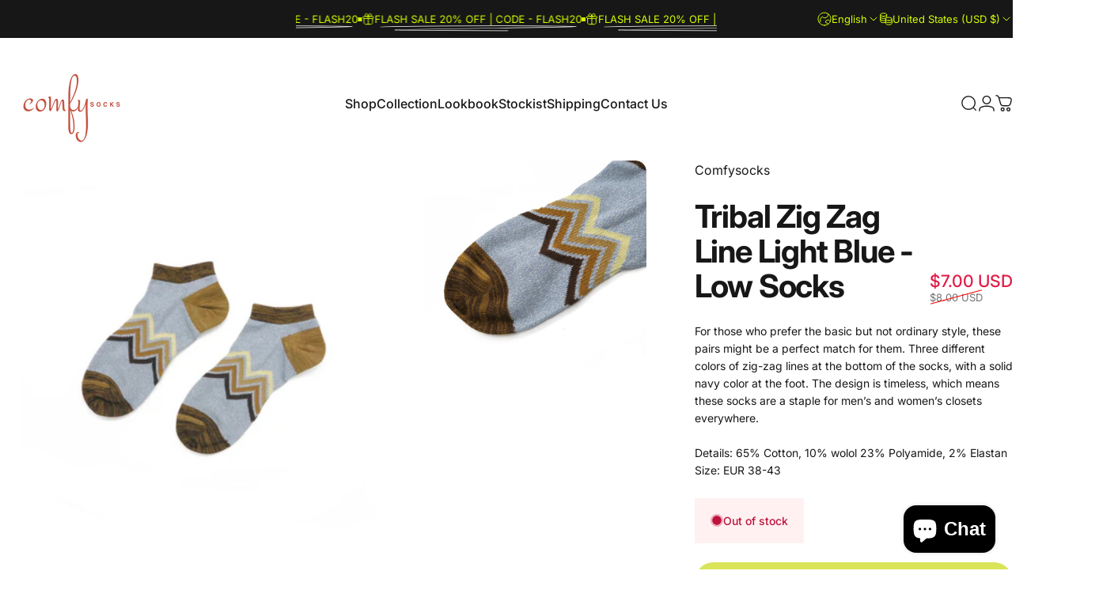

--- FILE ---
content_type: text/html; charset=utf-8
request_url: https://www.comfy-socks.com/?section_id=sections--26013082878240__header
body_size: 8484
content:
<div id="shopify-section-sections--26013082878240__header" class="shopify-section shopify-section-group-header-group header-section"><style>
  #shopify-section-sections--26013082878240__header {
    --section-padding-top: 16px;
    --section-padding-bottom: 4px;
    --color-background: 255 255 255;
    --color-foreground: 23 23 23;
    --color-transparent: 255 255 255;
    --color-localization: ;
  }
</style><menu-drawer id="MenuDrawer" class="menu-drawer drawer drawer--start z-30 fixed bottom-0 left-0 h-full w-full pointer-events-none"
  data-section-id="sections--26013082878240__header"
  hidden
>
  <overlay-element class="overlay fixed-modal invisible opacity-0 fixed bottom-0 left-0 w-full h-screen pointer-events-none" aria-controls="MenuDrawer" aria-expanded="false"></overlay-element>
  <div class="drawer__inner z-10 absolute top-0 flex flex-col w-full h-full overflow-hidden">
    <gesture-element class="drawer__header flex justify-between opacity-0 invisible relative" tabindex="0">
      <span class="drawer__title heading lg:text-3xl text-2xl leading-none tracking-tight"></span>
      <button class="button button--secondary button--close drawer__close hidden sm:flex items-center justify-center" type="button" is="hover-button" aria-controls="MenuDrawer" aria-expanded="false" aria-label="Close">
        <span class="btn-fill" data-fill></span>
        <span class="btn-text"><svg class="icon icon-close icon-sm" viewBox="0 0 20 20" stroke="currentColor" fill="none" xmlns="http://www.w3.org/2000/svg">
      <path stroke-linecap="round" stroke-linejoin="round" d="M5 15L15 5M5 5L15 15"></path>
    </svg></span>
      </button>
    </gesture-element>
    <div class="drawer__content opacity-0 invisible flex flex-col h-full grow shrink">
      <nav class="relative grow overflow-hidden" role="navigation">
        <ul class="drawer__scrollable drawer__menu relative w-full h-full" role="list" data-parent><li class="drawer__menu-group"><details is="menu-details">
  <summary class="drawer__menu-item block cursor-pointer relative" aria-expanded="false">
    <span class="heading text-2xl leading-none tracking-tight">Shop </span><svg class="icon icon-chevron-right icon-lg" viewBox="0 0 24 24" stroke="currentColor" fill="none" xmlns="http://www.w3.org/2000/svg">
      <path stroke-linecap="round" stroke-linejoin="round" d="M10 6L16 12L10 18"></path>
    </svg></summary>
  <div class="drawer__submenu z-1 absolute top-0 left-0 flex flex-col w-full h-full" data-parent><button type="button" class="tracking-tight heading text-base shrink-0 flex items-center gap-3 w-full" data-close>Shop </button><ul id="DrawerSubMenu-sections--26013082878240__header-1" class="drawer__scrollable flex flex-col h-full"><li class="drawer__menu-group"><details is="menu-details">
                  <summary class="drawer__menu-item block heading text-2xl leading-none tracking-tight cursor-pointer relative" aria-expanded="false">Socks<svg class="icon icon-chevron-right icon-lg" viewBox="0 0 24 24" stroke="currentColor" fill="none" xmlns="http://www.w3.org/2000/svg">
      <path stroke-linecap="round" stroke-linejoin="round" d="M10 6L16 12L10 18"></path>
    </svg></summary>
                  <div class="drawer__submenu z-1 absolute top-0 left-0 flex flex-col w-full h-full"><button type="button" class="tracking-tight heading text-base flex items-center gap-3 w-full" data-close>Socks</button><ul class="drawer__scrollable flex flex-col h-full"><li class="drawer__menu-group">
                          <a class="drawer__menu-item block heading text-2xl leading-none tracking-tight" href="/collections/best-sellers">Best Sellers</a>
                        </li><li class="drawer__menu-group">
                          <a class="drawer__menu-item block heading text-2xl leading-none tracking-tight" href="/collections/new-arrival">New Arrival</a>
                        </li><li class="drawer__menu-group">
                          <a class="drawer__menu-item block heading text-2xl leading-none tracking-tight" href="/collections/tribal-pattern-socks">Tribal Socks</a>
                        </li><li class="drawer__menu-group">
                          <a class="drawer__menu-item block heading text-2xl leading-none tracking-tight" href="/collections/mens-socks">Men Socks</a>
                        </li><li class="drawer__menu-group">
                          <a class="drawer__menu-item block heading text-2xl leading-none tracking-tight" href="/collections/women-socks">Women Socks</a>
                        </li><li class="drawer__menu-group">
                          <a class="drawer__menu-item block heading text-2xl leading-none tracking-tight" href="/collections/classic-socks">Classic Retro Socks</a>
                        </li><li class="drawer__menu-group">
                          <a class="drawer__menu-item block heading text-2xl leading-none tracking-tight" href="/collections/christmas-socks">Christmas Socks</a>
                        </li><li class="drawer__menu-group">
                          <a class="drawer__menu-item block heading text-2xl leading-none tracking-tight" href="/collections/funky-socks">Funky Socks</a>
                        </li><li class="drawer__menu-group">
                          <a class="drawer__menu-item block heading text-2xl leading-none tracking-tight" href="/collections/ankle-low-socks">Ankle Low Socks</a>
                        </li><li class="drawer__menu-group">
                          <a class="drawer__menu-item block heading text-2xl leading-none tracking-tight" href="/collections/large-size-eur-44-47">Large Size</a>
                        </li></ul>
                  </div>
                </details></li><li class="drawer__menu-group"><details is="menu-details">
                  <summary class="drawer__menu-item block heading text-2xl leading-none tracking-tight cursor-pointer relative" aria-expanded="false">Clothing &amp; Accessories<svg class="icon icon-chevron-right icon-lg" viewBox="0 0 24 24" stroke="currentColor" fill="none" xmlns="http://www.w3.org/2000/svg">
      <path stroke-linecap="round" stroke-linejoin="round" d="M10 6L16 12L10 18"></path>
    </svg></summary>
                  <div class="drawer__submenu z-1 absolute top-0 left-0 flex flex-col w-full h-full"><button type="button" class="tracking-tight heading text-base flex items-center gap-3 w-full" data-close>Clothing &amp; Accessories</button><ul class="drawer__scrollable flex flex-col h-full"><li class="drawer__menu-group">
                          <a class="drawer__menu-item block heading text-2xl leading-none tracking-tight" href="/collections/clothing-accessories">All Clothing</a>
                        </li><li class="drawer__menu-group">
                          <a class="drawer__menu-item block heading text-2xl leading-none tracking-tight" href="/collections/top-jackets">Top &amp; Jacket</a>
                        </li><li class="drawer__menu-group">
                          <a class="drawer__menu-item block heading text-2xl leading-none tracking-tight" href="/collections/enamel-pins">Enamel Pins</a>
                        </li><li class="drawer__menu-group">
                          <a class="drawer__menu-item block heading text-2xl leading-none tracking-tight" href="/collections/shoelaces-lacraft">Shoelace</a>
                        </li></ul>
                  </div>
                </details></li><li class="drawer__menu-group"><a class="drawer__menu-item block heading text-2xl leading-none tracking-tight" href="/collections/sale">SALE</a></li><li class="drawer__menu-group drawer__promotions">
            <ul class="mega-menu__list grid grid-cols-2 w-full h-full" role="list" tabindex="-1"><li class="drawer__menu-group mega-menu__item flex opacity-0 w-full">
                    <div class="media-card media-card--card media-card--overlap">
                      <a class="media-card__link flex flex-col w-full h-full relative" href="/collections/new-arrival"
                        aria-label="New Arrival"
                        style="--color-foreground: 255 255 255;--color-overlay: 0 0 0;--overlay-opacity: 0.12;"
                      ><div class="media media--portrait relative overflow-hidden"><img src="//www.comfy-socks.com/cdn/shop/files/summer_henly_shirt_sky_blue_with_model_comfysocks.png?v=1748302565&amp;width=795" alt="summer henly shirt sky blue with model comfysocks" srcset="//www.comfy-socks.com/cdn/shop/files/summer_henly_shirt_sky_blue_with_model_comfysocks.png?v=1748302565&amp;width=180 180w, //www.comfy-socks.com/cdn/shop/files/summer_henly_shirt_sky_blue_with_model_comfysocks.png?v=1748302565&amp;width=360 360w, //www.comfy-socks.com/cdn/shop/files/summer_henly_shirt_sky_blue_with_model_comfysocks.png?v=1748302565&amp;width=540 540w, //www.comfy-socks.com/cdn/shop/files/summer_henly_shirt_sky_blue_with_model_comfysocks.png?v=1748302565&amp;width=720 720w" width="795" height="1201" loading="lazy" is="lazy-image"></div><div class="media-card__content flex justify-between items-center gap-4 w-full">
                            <div class="media-card__text opacity-0 shrink-1 grid gap-0d5"><p>
                                  <span class="heading reversed-link text-lg tracking-tighter leading-tight">New Arrival</span>
                                </p></div><svg class="icon icon-arrow-right icon-xs transform shrink-0 hidden md:block" viewBox="0 0 21 20" stroke="currentColor" fill="none" xmlns="http://www.w3.org/2000/svg">
      <path stroke-linecap="round" stroke-linejoin="round" d="M3 10H18M18 10L12.1667 4.16675M18 10L12.1667 15.8334"></path>
    </svg></div></a>
                    </div>
                  </li><li class="drawer__menu-group mega-menu__item flex opacity-0 w-full">
                    <div class="media-card media-card--card media-card--overlap">
                      <a class="media-card__link flex flex-col w-full h-full relative" href="/collections/sale"
                        aria-label="Sale"
                        style="--color-foreground: 255 255 255;--color-overlay: 0 0 0;--overlay-opacity: 0.11;"
                      ><div class="media media--portrait relative overflow-hidden"><img src="//www.comfy-socks.com/cdn/shop/files/2025_best_sock_trend.jpg?v=1756188348&amp;width=4160" alt="" srcset="//www.comfy-socks.com/cdn/shop/files/2025_best_sock_trend.jpg?v=1756188348&amp;width=180 180w, //www.comfy-socks.com/cdn/shop/files/2025_best_sock_trend.jpg?v=1756188348&amp;width=360 360w, //www.comfy-socks.com/cdn/shop/files/2025_best_sock_trend.jpg?v=1756188348&amp;width=540 540w, //www.comfy-socks.com/cdn/shop/files/2025_best_sock_trend.jpg?v=1756188348&amp;width=720 720w, //www.comfy-socks.com/cdn/shop/files/2025_best_sock_trend.jpg?v=1756188348&amp;width=900 900w, //www.comfy-socks.com/cdn/shop/files/2025_best_sock_trend.jpg?v=1756188348&amp;width=1080 1080w" width="4160" height="6240" loading="lazy" is="lazy-image"></div><div class="media-card__content flex justify-between items-center gap-4 w-full">
                            <div class="media-card__text opacity-0 shrink-1 grid gap-0d5"><p>
                                  <span class="heading reversed-link text-lg tracking-tighter leading-tight">Sale</span>
                                </p></div><svg class="icon icon-arrow-right icon-xs transform shrink-0 hidden md:block" viewBox="0 0 21 20" stroke="currentColor" fill="none" xmlns="http://www.w3.org/2000/svg">
      <path stroke-linecap="round" stroke-linejoin="round" d="M3 10H18M18 10L12.1667 4.16675M18 10L12.1667 15.8334"></path>
    </svg></div></a>
                    </div>
                  </li></ul>
          </li><li class="mega-menu__footer">
            <a class="button button--primary icon-with-text w-full" href="/collections/all" is="hover-link">
              <span class="btn-fill" data-fill></span>
              <span class="btn-text">VIEW ALL PRODUCTS</span>
            </a>
          </li></ul></div>
</details>
</li><li class="drawer__menu-group"><details is="menu-details">
  <summary class="drawer__menu-item block cursor-pointer relative" aria-expanded="false">
    <span class="heading text-2xl leading-none tracking-tight">Collection</span><svg class="icon icon-chevron-right icon-lg" viewBox="0 0 24 24" stroke="currentColor" fill="none" xmlns="http://www.w3.org/2000/svg">
      <path stroke-linecap="round" stroke-linejoin="round" d="M10 6L16 12L10 18"></path>
    </svg></summary>
  <div class="drawer__submenu z-1 absolute top-0 left-0 flex flex-col w-full h-full" data-parent><button type="button" class="tracking-tight heading text-base shrink-0 flex items-center gap-3 w-full" data-close>Collection</button><ul id="DrawerSubMenu-sections--26013082878240__header-2" class="drawer__scrollable flex flex-col h-full"><li class="drawer__menu-group drawer__promotions">
            <ul class="mega-menu__list grid grid-cols-2 w-full h-full" role="list" tabindex="-1"><li class="drawer__menu-group mega-menu__item flex opacity-0 w-full">
                    <div class="media-card media-card--card media-card--overlap">
                      <a class="media-card__link flex flex-col w-full h-full relative" href="/collections/mens-socks"
                        aria-label="Men Socks"
                        style="--color-foreground: 255 255 255;--color-overlay: 0 0 0;--overlay-opacity: 0.15;"
                      ><div class="media media--portrait relative overflow-hidden"><img src="//www.comfy-socks.com/cdn/shop/files/Wonderland_black_tribal_men_socks.jpg?v=1757222278&amp;width=1440" alt="Wonderland black tribal men socks" srcset="//www.comfy-socks.com/cdn/shop/files/Wonderland_black_tribal_men_socks.jpg?v=1757222278&amp;width=180 180w, //www.comfy-socks.com/cdn/shop/files/Wonderland_black_tribal_men_socks.jpg?v=1757222278&amp;width=360 360w, //www.comfy-socks.com/cdn/shop/files/Wonderland_black_tribal_men_socks.jpg?v=1757222278&amp;width=540 540w, //www.comfy-socks.com/cdn/shop/files/Wonderland_black_tribal_men_socks.jpg?v=1757222278&amp;width=720 720w, //www.comfy-socks.com/cdn/shop/files/Wonderland_black_tribal_men_socks.jpg?v=1757222278&amp;width=900 900w, //www.comfy-socks.com/cdn/shop/files/Wonderland_black_tribal_men_socks.jpg?v=1757222278&amp;width=1080 1080w" width="1440" height="2157" loading="lazy" is="lazy-image"></div><div class="media-card__content flex justify-between items-center gap-4 w-full">
                            <div class="media-card__text opacity-0 shrink-1 grid gap-0d5"><p>
                                  <span class="heading reversed-link text-lg tracking-tighter leading-tight">Men Socks</span>
                                </p></div><svg class="icon icon-arrow-right icon-xs transform shrink-0 hidden md:block" viewBox="0 0 21 20" stroke="currentColor" fill="none" xmlns="http://www.w3.org/2000/svg">
      <path stroke-linecap="round" stroke-linejoin="round" d="M3 10H18M18 10L12.1667 4.16675M18 10L12.1667 15.8334"></path>
    </svg></div></a>
                    </div>
                  </li><li class="drawer__menu-group mega-menu__item flex opacity-0 w-full">
                    <div class="media-card media-card--card media-card--overlap">
                      <a class="media-card__link flex flex-col w-full h-full relative" href="/collections/women-socks"
                        aria-label="Women Socks"
                        style="--color-foreground: 255 255 255;--color-overlay: 0 0 0;--overlay-opacity: 0.1;"
                      ><div class="media media--portrait relative overflow-hidden"><img src="//www.comfy-socks.com/cdn/shop/files/geo_redwing1_ed448de5-3fcb-4793-8288-6e0e17782c32.jpg?v=1728597982&amp;width=1200" alt="" srcset="//www.comfy-socks.com/cdn/shop/files/geo_redwing1_ed448de5-3fcb-4793-8288-6e0e17782c32.jpg?v=1728597982&amp;width=180 180w, //www.comfy-socks.com/cdn/shop/files/geo_redwing1_ed448de5-3fcb-4793-8288-6e0e17782c32.jpg?v=1728597982&amp;width=360 360w, //www.comfy-socks.com/cdn/shop/files/geo_redwing1_ed448de5-3fcb-4793-8288-6e0e17782c32.jpg?v=1728597982&amp;width=540 540w, //www.comfy-socks.com/cdn/shop/files/geo_redwing1_ed448de5-3fcb-4793-8288-6e0e17782c32.jpg?v=1728597982&amp;width=720 720w, //www.comfy-socks.com/cdn/shop/files/geo_redwing1_ed448de5-3fcb-4793-8288-6e0e17782c32.jpg?v=1728597982&amp;width=900 900w, //www.comfy-socks.com/cdn/shop/files/geo_redwing1_ed448de5-3fcb-4793-8288-6e0e17782c32.jpg?v=1728597982&amp;width=1080 1080w" width="1200" height="1200" loading="lazy" is="lazy-image"></div><div class="media-card__content flex justify-between items-center gap-4 w-full">
                            <div class="media-card__text opacity-0 shrink-1 grid gap-0d5"><p>
                                  <span class="heading reversed-link text-lg tracking-tighter leading-tight">Women Socks</span>
                                </p></div><svg class="icon icon-arrow-right icon-xs transform shrink-0 hidden md:block" viewBox="0 0 21 20" stroke="currentColor" fill="none" xmlns="http://www.w3.org/2000/svg">
      <path stroke-linecap="round" stroke-linejoin="round" d="M3 10H18M18 10L12.1667 4.16675M18 10L12.1667 15.8334"></path>
    </svg></div></a>
                    </div>
                  </li><li class="drawer__menu-group mega-menu__item flex opacity-0 w-full">
                    <div class="media-card media-card--card media-card--overlap">
                      <a class="media-card__link flex flex-col w-full h-full relative" href="/collections/clothing-accessories"
                        aria-label="Clothing"
                        style="--color-foreground: 255 255 255;--color-overlay: 0 0 0;--overlay-opacity: 0.1;"
                      ><div class="media media--portrait relative overflow-hidden"><img src="//www.comfy-socks.com/cdn/shop/files/rn-image_picker_lib_temp_fc6e1039-802a-4424-9349-c0c0f0001e13.jpg?v=1749691426&amp;width=742" alt="" srcset="//www.comfy-socks.com/cdn/shop/files/rn-image_picker_lib_temp_fc6e1039-802a-4424-9349-c0c0f0001e13.jpg?v=1749691426&amp;width=180 180w, //www.comfy-socks.com/cdn/shop/files/rn-image_picker_lib_temp_fc6e1039-802a-4424-9349-c0c0f0001e13.jpg?v=1749691426&amp;width=360 360w, //www.comfy-socks.com/cdn/shop/files/rn-image_picker_lib_temp_fc6e1039-802a-4424-9349-c0c0f0001e13.jpg?v=1749691426&amp;width=540 540w, //www.comfy-socks.com/cdn/shop/files/rn-image_picker_lib_temp_fc6e1039-802a-4424-9349-c0c0f0001e13.jpg?v=1749691426&amp;width=720 720w" width="742" height="1109" loading="lazy" is="lazy-image"></div><div class="media-card__content flex justify-between items-center gap-4 w-full">
                            <div class="media-card__text opacity-0 shrink-1 grid gap-0d5"><p>
                                  <span class="heading reversed-link text-lg tracking-tighter leading-tight">Clothing</span>
                                </p></div><svg class="icon icon-arrow-right icon-xs transform shrink-0 hidden md:block" viewBox="0 0 21 20" stroke="currentColor" fill="none" xmlns="http://www.w3.org/2000/svg">
      <path stroke-linecap="round" stroke-linejoin="round" d="M3 10H18M18 10L12.1667 4.16675M18 10L12.1667 15.8334"></path>
    </svg></div></a>
                    </div>
                  </li><li class="drawer__menu-group mega-menu__item flex opacity-0 w-full">
                    <div class="media-card media-card--card media-card--overlap">
                      <a class="media-card__link flex flex-col w-full h-full relative" href="/collections"
                        aria-label="All Collections"
                        style="--color-foreground: 255 255 255;--color-overlay: 0 0 0;--overlay-opacity: 0.1;"
                      ><div class="media media--portrait relative overflow-hidden"><img src="//www.comfy-socks.com/cdn/shop/files/google_ads-2.jpg?v=1679463810&amp;width=960" alt="mens Socks" srcset="//www.comfy-socks.com/cdn/shop/files/google_ads-2.jpg?v=1679463810&amp;width=180 180w, //www.comfy-socks.com/cdn/shop/files/google_ads-2.jpg?v=1679463810&amp;width=360 360w, //www.comfy-socks.com/cdn/shop/files/google_ads-2.jpg?v=1679463810&amp;width=540 540w, //www.comfy-socks.com/cdn/shop/files/google_ads-2.jpg?v=1679463810&amp;width=720 720w, //www.comfy-socks.com/cdn/shop/files/google_ads-2.jpg?v=1679463810&amp;width=900 900w" width="960" height="1200" loading="lazy" is="lazy-image"></div><div class="media-card__content flex justify-between items-center gap-4 w-full">
                            <div class="media-card__text opacity-0 shrink-1 grid gap-0d5"><p>
                                  <span class="heading reversed-link text-lg tracking-tighter leading-tight">All Collections</span>
                                </p></div><svg class="icon icon-arrow-right icon-xs transform shrink-0 hidden md:block" viewBox="0 0 21 20" stroke="currentColor" fill="none" xmlns="http://www.w3.org/2000/svg">
      <path stroke-linecap="round" stroke-linejoin="round" d="M3 10H18M18 10L12.1667 4.16675M18 10L12.1667 15.8334"></path>
    </svg></div></a>
                    </div>
                  </li></ul>
          </li><li class="mega-menu__footer">
            <a class="button button--primary icon-with-text w-full" role="link" aria-disabled="true" is="hover-link">
              <span class="btn-fill" data-fill></span>
              <span class="btn-text">Button label</span>
            </a>
          </li></ul></div>
</details>
</li><li class="drawer__menu-group"><a class="drawer__menu-item block heading text-2xl leading-none tracking-tight" href="/pages/lookbook">Lookbook</a></li><li class="drawer__menu-group"><a class="drawer__menu-item block heading text-2xl leading-none tracking-tight" href="/pages/stockist">Stockist</a></li><li class="drawer__menu-group"><a class="drawer__menu-item block heading text-2xl leading-none tracking-tight" href="/pages/delivery">Shipping</a></li><li class="drawer__menu-group"><a class="drawer__menu-item block heading text-2xl leading-none tracking-tight" href="/pages/contact-us">Contact Us</a></li></ul>
      </nav>
      <div class="drawer__footer grid w-full"><div class="drawer__footer-top flex"><button type="button" class="flex gap-3 grow items-center justify-between" aria-controls="LocalizationLanguage-sections--26013082878240__header" aria-expanded="false"><span class="text-sm leading-none flex items-center gap-2 w-auto"><svg class="icon icon-language icon-xs stroke-1 hidden md:block shrink-0" viewBox="0 0 18 18" stroke="currentColor" fill="none" xmlns="http://www.w3.org/2000/svg">
      <path stroke-linecap="round" stroke-linejoin="round" d="M9 17C13.4183 17 17 13.4183 17 9C17 4.58172 13.4183 1 9 1C4.58172 1 1 4.58172 1 9C1 13.4183 4.58172 17 9 17Z"></path>
      <path stroke-linecap="round" stroke-linejoin="round" d="M2.46661 13.6167L3.44161 13.025C3.53831 12.9654 3.61815 12.882 3.67358 12.7829C3.729 12.6837 3.75816 12.572 3.75828 12.4584L3.77495 9.45005C3.77628 9.32533 3.81392 9.20371 3.88328 9.10005L5.53328 6.50838C5.58279 6.43181 5.64731 6.36607 5.72293 6.31512C5.79855 6.26416 5.88371 6.22906 5.97327 6.21193C6.06283 6.1948 6.15493 6.19599 6.24402 6.21543C6.33311 6.23487 6.41733 6.27216 6.49161 6.32505L8.12495 7.50838C8.26587 7.60663 8.4374 7.65099 8.60828 7.63338L11.2333 7.27505C11.3925 7.25312 11.538 7.17296 11.6416 7.05005L13.4916 4.91672C13.6013 4.78667 13.6579 4.62 13.6499 4.45005L13.5583 2.42505"></path>
      <path stroke-linecap="round" stroke-linejoin="round" d="M13.925 15.3083L13.025 14.4083C12.9418 14.3251 12.8384 14.2648 12.725 14.2333L10.9334 13.7666C10.776 13.7235 10.6399 13.6243 10.5508 13.4876C10.4617 13.3509 10.4259 13.1863 10.45 13.025L10.6417 11.675C10.6607 11.5614 10.7081 11.4545 10.7795 11.3642C10.8509 11.2739 10.944 11.203 11.05 11.1583L13.5834 10.1C13.701 10.0509 13.8303 10.0366 13.9558 10.0587C14.0814 10.0809 14.1979 10.1386 14.2917 10.225L16.3667 12.125"></path>
    </svg>English</span><svg class="icon icon-chevron-down icon-xs shrink-0" viewBox="0 0 24 24" stroke="currentColor" fill="none" xmlns="http://www.w3.org/2000/svg">
      <path stroke-linecap="round" stroke-linejoin="round" d="M6 9L12 15L18 9"></path>
    </svg></button><modal-element id="LocalizationLanguage-sections--26013082878240__header" class="modal invisible absolute bottom-0 left-0 w-full h-full" role="dialog" hidden>
                <overlay-element class="fixed-modal opacity-0 z-1 absolute top-0 left-0 w-full h-full" aria-controls="LocalizationLanguage-sections--26013082878240__header" aria-expanded="false"></overlay-element>
                <div class="modal__container flex flex-col z-3 absolute left-0 bottom-0 w-full">
                  <button class="close items-center justify-center absolute top-0 right-0" type="button" is="magnet-button" aria-controls="LocalizationLanguage-sections--26013082878240__header" aria-expanded="false" aria-label="Close">
                    <span class="inline-block" data-text><svg class="icon icon-close icon-md" viewBox="0 0 20 20" stroke="currentColor" fill="none" xmlns="http://www.w3.org/2000/svg">
      <path stroke-linecap="round" stroke-linejoin="round" d="M5 15L15 5M5 5L15 15"></path>
    </svg></span>
                  </button><form method="post" action="/localization" id="header_drawer_localization_language_form" accept-charset="UTF-8" class="modal__content flex flex-col overflow-hidden" enctype="multipart/form-data" is="localization-listbox"><input type="hidden" name="form_type" value="localization" /><input type="hidden" name="utf8" value="✓" /><input type="hidden" name="_method" value="put" /><input type="hidden" name="return_to" value="/?section_id=sections--26013082878240__header" /><ul class="modal__scrollable listbox grid gap-1d5 xl:gap-2" role="list" tabindex="-1"><li class="opacity-0">
                            <a class="text-sm reversed-link active"
                              href="#"
                              hreflang="en"
                              lang="en"
                              
                                aria-current="true"
                              
                              data-value="en"
                              title="English"
                              data-no-instant
                            >English</a>
                          </li><li class="opacity-0">
                            <a class="text-sm reversed-link"
                              href="#"
                              hreflang="zh-TW"
                              lang="zh-TW"
                              
                              data-value="zh-TW"
                              title="繁體中文"
                              data-no-instant
                            >繁體中文</a>
                          </li><li class="opacity-0">
                            <a class="text-sm reversed-link"
                              href="#"
                              hreflang="es"
                              lang="es"
                              
                              data-value="es"
                              title="Español"
                              data-no-instant
                            >Español</a>
                          </li><li class="opacity-0">
                            <a class="text-sm reversed-link"
                              href="#"
                              hreflang="fr"
                              lang="fr"
                              
                              data-value="fr"
                              title="Français"
                              data-no-instant
                            >Français</a>
                          </li><li class="opacity-0">
                            <a class="text-sm reversed-link"
                              href="#"
                              hreflang="de"
                              lang="de"
                              
                              data-value="de"
                              title="Deutsch"
                              data-no-instant
                            >Deutsch</a>
                          </li><li class="opacity-0">
                            <a class="text-sm reversed-link"
                              href="#"
                              hreflang="th"
                              lang="th"
                              
                              data-value="th"
                              title="ภาษาไทย"
                              data-no-instant
                            >ภาษาไทย</a>
                          </li><li class="opacity-0">
                            <a class="text-sm reversed-link"
                              href="#"
                              hreflang="ja"
                              lang="ja"
                              
                              data-value="ja"
                              title="日本語"
                              data-no-instant
                            >日本語</a>
                          </li><li class="opacity-0">
                            <a class="text-sm reversed-link"
                              href="#"
                              hreflang="ko"
                              lang="ko"
                              
                              data-value="ko"
                              title="한국어"
                              data-no-instant
                            >한국어</a>
                          </li><li class="opacity-0">
                            <a class="text-sm reversed-link"
                              href="#"
                              hreflang="it"
                              lang="it"
                              
                              data-value="it"
                              title="Italiano"
                              data-no-instant
                            >Italiano</a>
                          </li><li class="opacity-0">
                            <a class="text-sm reversed-link"
                              href="#"
                              hreflang="ar"
                              lang="ar"
                              
                              data-value="ar"
                              title="العربية"
                              data-no-instant
                            >العربية</a>
                          </li></ul>
                      <input type="hidden" name="locale_code" value="en" /></form></div>
              </modal-element></div><div class="drawer__footer-bottom flex items-center justify-between gap-6"><a href="https://www.comfy-socks.com/customer_authentication/redirect?locale=en&region_country=US" class="button button--primary icon-with-text" is="hover-link" rel="nofollow">
              <span class="btn-fill" data-fill></span>
              <span class="btn-text"><svg class="icon icon-account-2 icon-xs" viewBox="0 0 16 17" stroke="currentColor" fill="none" xmlns="http://www.w3.org/2000/svg">
      <rect width="6.5" height="6.5" x="4.75" y="1.917" rx="3.25"></rect>
      <path stroke-linecap="round" d="M8 10.834c1 0 2.667.222 3 .333.333.11 2.467.533 3 1.333.667 1 .667 1.334.667 2.667M8 10.834c-1 0-2.667.222-3 .333-.333.11-2.467.533-3 1.333-.667 1-.667 1.334-.667 2.667"></path>
    </svg>Login</span>
            </a><ul class="flex flex-wrap items-center gap-6" role="list"><li><a href="https://facebook.com/comfysockss" class="social_platform block relative" is="magnet-link" title="Comfysocks on Facebook"><svg class="icon icon-facebook icon-sm" viewBox="0 0 24 24" stroke="none" fill="currentColor" xmlns="http://www.w3.org/2000/svg">
      <path d="M9.03153 23L9 13H5V9H9V6.5C9 2.7886 11.2983 1 14.6091 1C16.1951 1 17.5581 1.11807 17.9553 1.17085V5.04948L15.6591 5.05052C13.8584 5.05052 13.5098 5.90614 13.5098 7.16171V9H18.75L16.75 13H13.5098V23H9.03153Z"/>
    </svg><span class="sr-only">Facebook</span>
        </a>
      </li><li><a href="http://instagram.com/comfysockss" class="social_platform block relative" is="magnet-link" title="Comfysocks on Instagram"><svg class="icon icon-instagram icon-sm" viewBox="0 0 24 24" stroke="none" fill="currentColor" xmlns="http://www.w3.org/2000/svg">
      <path d="M12 2.98C14.94 2.98 15.28 2.99 16.44 3.04C17.14 3.04 17.83 3.18 18.48 3.42C18.96 3.6 19.39 3.88 19.75 4.24C20.12 4.59 20.4 5.03 20.57 5.51C20.81 6.16 20.94 6.85 20.95 7.55C21 8.71 21.01 9.06 21.01 12C21.01 14.94 21 15.28 20.95 16.44C20.95 17.14 20.81 17.83 20.57 18.48C20.39 18.95 20.11 19.39 19.75 19.75C19.39 20.11 18.96 20.39 18.48 20.57C17.83 20.81 17.14 20.94 16.44 20.95C15.28 21 14.93 21.01 12 21.01C9.07 21.01 8.72 21 7.55 20.95C6.85 20.95 6.16 20.81 5.51 20.57C5.03 20.39 4.6 20.11 4.24 19.75C3.87 19.4 3.59 18.96 3.42 18.48C3.18 17.83 3.05 17.14 3.04 16.44C2.99 15.28 2.98 14.93 2.98 12C2.98 9.07 2.99 8.72 3.04 7.55C3.04 6.85 3.18 6.16 3.42 5.51C3.6 5.03 3.88 4.6 4.24 4.24C4.59 3.87 5.03 3.59 5.51 3.42C6.16 3.18 6.85 3.05 7.55 3.04C8.71 2.99 9.06 2.98 12 2.98ZM12 1C9.01 1 8.64 1.01 7.47 1.07C6.56 1.09 5.65 1.26 4.8 1.58C4.07 1.86 3.4 2.3 2.85 2.85C2.3 3.41 1.86 4.07 1.58 4.8C1.26 5.65 1.09 6.56 1.07 7.47C1.02 8.64 1 9.01 1 12C1 14.99 1.01 15.36 1.07 16.53C1.09 17.44 1.26 18.35 1.58 19.2C1.86 19.93 2.3 20.6 2.85 21.15C3.41 21.7 4.07 22.14 4.8 22.42C5.65 22.74 6.56 22.91 7.47 22.93C8.64 22.98 9.01 23 12 23C14.99 23 15.36 22.99 16.53 22.93C17.44 22.91 18.35 22.74 19.2 22.42C19.93 22.14 20.6 21.7 21.15 21.15C21.7 20.59 22.14 19.93 22.42 19.2C22.74 18.35 22.91 17.44 22.93 16.53C22.98 15.36 23 14.99 23 12C23 9.01 22.99 8.64 22.93 7.47C22.91 6.56 22.74 5.65 22.42 4.8C22.14 4.07 21.7 3.4 21.15 2.85C20.59 2.3 19.93 1.86 19.2 1.58C18.35 1.26 17.44 1.09 16.53 1.07C15.36 1.02 14.99 1 12 1ZM12 6.35C10.88 6.35 9.79 6.68 8.86 7.3C7.93 7.92 7.21 8.8 6.78 9.84C6.35 10.87 6.24 12.01 6.46 13.1C6.68 14.2 7.22 15.2 8.01 15.99C8.8 16.78 9.81 17.32 10.9 17.54C12 17.76 13.13 17.65 14.16 17.22C15.19 16.79 16.07 16.07 16.7 15.14C17.32 14.21 17.65 13.12 17.65 12C17.65 10.5 17.05 9.06 16 8.01C14.94 6.95 13.5 6.36 12.01 6.36L12 6.35ZM12 15.67C11.27 15.67 10.57 15.45 9.96 15.05C9.36 14.65 8.89 14.07 8.61 13.4C8.33 12.73 8.26 11.99 8.4 11.28C8.54 10.57 8.89 9.92 9.4 9.4C9.91 8.88 10.57 8.54 11.28 8.4C11.99 8.26 12.73 8.33 13.4 8.61C14.07 8.89 14.64 9.36 15.05 9.96C15.45 10.56 15.67 11.27 15.67 12C15.67 12.97 15.28 13.91 14.6 14.59C13.91 15.28 12.98 15.66 12.01 15.66L12 15.67ZM17.87 7.45C18.6 7.45 19.19 6.86 19.19 6.13C19.19 5.4 18.6 4.81 17.87 4.81C17.14 4.81 16.55 5.4 16.55 6.13C16.55 6.86 17.14 7.45 17.87 7.45Z"/>
    </svg><span class="sr-only">Instagram</span>
        </a>
      </li><li><a href="https://www.youtube.com/@comfysockss" class="social_platform block relative" is="magnet-link" title="Comfysocks on YouTube"><svg class="icon icon-youtube icon-sm" viewBox="0 0 24 24" stroke="none" fill="currentColor" xmlns="http://www.w3.org/2000/svg">
      <path d="M23.8 7.6C23.8 7.6 23.6 5.9 22.8 5.2C21.9 4.2 20.9 4.2 20.4 4.2C17 4 12 4 12 4C12 4 7 4 3.6 4.2C3.1 4.3 2.1 4.3 1.2 5.2C0.5 5.9 0.2 7.6 0.2 7.6C0.2 7.6 0 9.5 0 11.5V13.3C0 15.2 0.2 17.2 0.2 17.2C0.2 17.2 0.4 18.9 1.2 19.6C2.1 20.6 3.3 20.5 3.8 20.6C5.7 20.8 12 20.8 12 20.8C12 20.8 17 20.8 20.4 20.5C20.9 20.4 21.9 20.4 22.8 19.5C23.5 18.8 23.8 17.1 23.8 17.1C23.8 17.1 24 15.2 24 13.2V11.4C24 9.5 23.8 7.6 23.8 7.6ZM9.5 15.5V8.8L16 12.2L9.5 15.5Z"/>
    </svg><span class="sr-only">YouTube</span>
        </a>
      </li><li><a href="https://tiktok.com/comfysocksss" class="social_platform block relative" is="magnet-link" title="Comfysocks on TikTok"><svg class="icon icon-tiktok icon-sm" viewBox="0 0 24 24" stroke="none" fill="currentColor" xmlns="http://www.w3.org/2000/svg">
      <path d="M10.6315 8.937V13.059C10.1123 12.9221 9.56911 12.9034 9.0418 13.0044C8.5145 13.1054 8.01657 13.3234 7.58473 13.6424C7.15288 13.9613 6.79813 14.3732 6.54661 14.8475C6.2951 15.3218 6.15324 15.8466 6.13148 16.383C6.10175 16.8449 6.17125 17.3078 6.33531 17.7405C6.49938 18.1733 6.7542 18.5659 7.08266 18.892C7.41111 19.2181 7.80557 19.4701 8.23952 19.631C8.67346 19.7919 9.13684 19.8581 9.59848 19.825C10.0648 19.8608 10.5333 19.7949 10.9717 19.6319C11.41 19.4689 11.8078 19.2126 12.1374 18.8809C12.4671 18.5491 12.7208 18.1498 12.881 17.7104C13.0413 17.271 13.1042 16.8021 13.0655 16.336V0H17.1425C17.8355 4.315 19.9935 5.316 22.8825 5.778V9.913C20.8804 9.74881 18.9491 9.09645 17.2575 8.013V16.18C17.2575 19.88 15.0675 24 9.63048 24C8.61045 23.9955 7.60156 23.7875 6.66297 23.3881C5.72437 22.9886 4.87496 22.4059 4.16451 21.6739C3.45407 20.942 2.89689 20.0755 2.52563 19.1254C2.15438 18.1754 1.97652 17.1607 2.00248 16.141C2.03479 15.0794 2.29174 14.0366 2.75639 13.0815C3.22105 12.1265 3.88285 11.2807 4.69819 10.6C5.51352 9.9193 6.46387 9.41915 7.48658 9.1325C8.50929 8.84586 9.58114 8.77923 10.6315 8.937Z"/>
    </svg><span class="sr-only">TikTok</span>
        </a>
      </li><li><a href="https://www.pinterest.com.au/comfysockss" class="social_platform block relative" is="magnet-link" title="Comfysocks on Pinterest"><svg class="icon icon-pinterest icon-sm" viewBox="0 0 24 24" stroke="none" fill="currentColor" xmlns="http://www.w3.org/2000/svg">
      <path d="M12 1C5.95 1 1 5.95 1 12C1 16.675 3.93333 20.6167 7.96667 22.2667C7.875 21.4417 7.78333 20.0667 7.96667 19.15C8.15 18.325 9.25 13.65 9.25 13.65C9.25 13.65 8.975 12.9167 8.975 12C8.975 10.4417 9.89167 9.34167 10.9917 9.34167C11.9083 9.34167 12.3667 10.075 12.3667 10.9C12.3667 11.8167 11.725 13.2833 11.45 14.5667C11.175 15.6667 12 16.5833 13.1 16.5833C15.025 16.5833 16.5833 14.5667 16.5833 11.5417C16.5833 8.88333 14.6583 7.05 12 7.05C8.88333 7.05 7.05 9.43333 7.05 11.8167C7.05 12.7333 7.41667 13.7417 7.875 14.2917C7.96667 14.3833 7.96667 14.475 7.96667 14.5667C7.875 14.9333 7.69167 15.6667 7.69167 15.85C7.6 16.0333 7.50833 16.125 7.325 16.0333C5.95 15.3917 5.125 13.375 5.125 11.8167C5.125 8.33333 7.69167 5.125 12.3667 5.125C16.2167 5.125 19.15 7.875 19.15 11.45C19.15 15.2083 16.7667 18.325 13.4667 18.325C12.3667 18.325 11.2667 17.775 10.9 17.0417C10.9 17.0417 10.35 19.15 10.2583 19.7C9.98333 20.6167 9.34167 21.8083 8.88333 22.5417C9.8 22.8167 10.9 23 12 23C18.05 23 23 18.05 23 12C23 5.95 18.05 1 12 1Z"/>
    </svg><span class="sr-only">Pinterest</span>
        </a>
      </li></ul></div>
      </div>
    </div>
  </div>
</menu-drawer>
<header data-section-id="sections--26013082878240__header" class="header header--left-center mobile:header--center page-width page-width--full section section--rounded section--padding grid items-center z-20 relative w-full" is="sticky-header" data-sticky-type="always"><div class="header__icons header__icons--start flex justify-start z-2">
  <div class="header__buttons flex items-center gap-1d5"><a href="/search" class="search-drawer-button flex items-center justify-center" is="magnet-link" aria-controls="SearchDrawer" aria-expanded="false" >
        <span class="sr-only">Search</span><svg class="icon icon-search icon-md" viewBox="0 0 24 24" stroke="currentColor" fill="none" xmlns="http://www.w3.org/2000/svg">
      <path stroke-linecap="round" d="m21 21-3.636-3.636m0 0A9 9 0 1 0 4.636 4.636a9 9 0 0 0 12.728 12.728Z"></path>
    </svg></a><button class="menu-drawer-button flex items-center gap-2d5 justify-center" type="button" is="magnet-button" aria-controls="MenuDrawer" aria-expanded="false">
        <span class="sr-only">Site navigation</span><svg class="icon icon-hamburger icon-md" viewBox="0 0 24 24" stroke="currentColor" fill="none" xmlns="http://www.w3.org/2000/svg">
      <path stroke-linecap="round" d="M3 6H21M3 12H11M3 18H16"></path>
    </svg></button></div>
</div>
<h1 class="header__logo flex justify-center z-2" itemscope itemtype="http://schema.org/Organization"><a
      href="/"
      itemprop="url"
      class="header__logo-link has-white-logo flex items-center relative"
    >
      <span class="sr-only">Comfysocks</span><img src="//www.comfy-socks.com/cdn/shop/files/comfy_socks_logo_png_trasnparent.png?v=1717494943&amp;width=668" alt="comfysocks logo" srcset="//www.comfy-socks.com/cdn/shop/files/comfy_socks_logo_png_trasnparent.png?v=1717494943&amp;width=180 180w, //www.comfy-socks.com/cdn/shop/files/comfy_socks_logo_png_trasnparent.png?v=1717494943&amp;width=360 360w" width="668" height="500" loading="eager" sizes="180px" style="max-height: 134.7305389221557px;max-width: 180px;" itemprop="logo" is="lazy-image" class="logo hidden md:block"><img src="//www.comfy-socks.com/cdn/shop/files/comfy_socks_logo_png_trasnparent.png?v=1717494943&amp;width=668" alt="comfysocks logo" srcset="//www.comfy-socks.com/cdn/shop/files/comfy_socks_logo_png_trasnparent.png?v=1717494943&amp;width=100 100w, //www.comfy-socks.com/cdn/shop/files/comfy_socks_logo_png_trasnparent.png?v=1717494943&amp;width=200 200w" width="668" height="500" loading="eager" sizes="100px" style="max-height: 74.8502994011976px;max-width: 100px;" itemprop="logo" is="lazy-image" class="logo md:hidden"><img src="//www.comfy-socks.com/cdn/shop/files/comfy_socks_logo_png_trasnparent.png?v=1717494943&amp;width=668" alt="comfysocks logo" srcset="//www.comfy-socks.com/cdn/shop/files/comfy_socks_logo_png_trasnparent.png?v=1717494943&amp;width=180 180w, //www.comfy-socks.com/cdn/shop/files/comfy_socks_logo_png_trasnparent.png?v=1717494943&amp;width=360 360w" width="668" height="500" loading="eager" sizes="180px" style="max-height: 134.7305389221557px;max-width: 180px;" itemprop="logo" is="lazy-image" class="white-logo hidden md:block absolute"><img src="//www.comfy-socks.com/cdn/shop/files/comfy_socks_logo_png_trasnparent.png?v=1717494943&amp;width=668" alt="comfysocks logo" srcset="//www.comfy-socks.com/cdn/shop/files/comfy_socks_logo_png_trasnparent.png?v=1717494943&amp;width=100 100w, //www.comfy-socks.com/cdn/shop/files/comfy_socks_logo_png_trasnparent.png?v=1717494943&amp;width=200 200w" width="668" height="500" loading="eager" sizes="100px" style="max-height: 74.8502994011976px;max-width: 100px;" itemprop="logo" is="lazy-image" class="white-logo md:hidden absolute"></a></h1><div class="header__navigation hidden lg:flex lg:gap-5 lg:justify-start">
    <nav class="header__menu hidden lg:flex" role="navigation" aria-label="Primary"><ul class="flex flex-wrap list-menu with-block"><li>
        <details is="details-mega" trigger="hover" level="top" >
          <summary data-link="/collections" class="z-2 relative rounded-full">
            <magnet-element class="menu__item text-sm-lg flex items-center font-medium z-2 relative cursor-pointer" data-magnet="0"><span class="btn-text" data-text>Shop </span><span class="btn-text btn-duplicate">Shop </span></magnet-element>
          </summary>
          <div class="mega-menu absolute top-0 left-0 w-full max-w-full overflow-hidden pointer-events-none"><div class="mega-menu__container invisible"><ul id="HeaderNavMega-sections--26013082878240__header-1-start" class="mega-menu__list page-width page-width--full flex flex-wrap w-full h-full overflow-hidden" role="list" tabindex="-1"><li class="mega-menu__item mega-menu__item--nav mega-menu__item--medium opacity-0 w-full grid">
            <ul class="mega-menu__nav grid"><li class="mega-menu__nav-item opacity-0"><a href="/collections/all" class="heading reversed-link text-base-xl leading-tight tracking-tight">Socks</a><ul><li>
                          <a href="/collections/best-sellers" class="reversed-link text-base xl:text-lg">Best Sellers</a>
                        </li><li>
                          <a href="/collections/new-arrival" class="reversed-link text-base xl:text-lg">New Arrival</a>
                        </li><li>
                          <a href="/collections/tribal-pattern-socks" class="reversed-link text-base xl:text-lg">Tribal Socks</a>
                        </li><li>
                          <a href="/collections/mens-socks" class="reversed-link text-base xl:text-lg">Men Socks</a>
                        </li><li>
                          <a href="/collections/women-socks" class="reversed-link text-base xl:text-lg">Women Socks</a>
                        </li><li>
                          <a href="/collections/classic-socks" class="reversed-link text-base xl:text-lg">Classic Retro Socks</a>
                        </li><li>
                          <a href="/collections/christmas-socks" class="reversed-link text-base xl:text-lg">Christmas Socks</a>
                        </li><li>
                          <a href="/collections/funky-socks" class="reversed-link text-base xl:text-lg">Funky Socks</a>
                        </li><li>
                          <a href="/collections/ankle-low-socks" class="reversed-link text-base xl:text-lg">Ankle Low Socks</a>
                        </li><li>
                          <a href="/collections/large-size-eur-44-47" class="reversed-link text-base xl:text-lg">Large Size</a>
                        </li></ul></li><li class="mega-menu__nav-item opacity-0"><a href="/collections/clothing-accessories" class="heading reversed-link text-base-xl leading-tight tracking-tight">Clothing &amp; Accessories</a><ul><li>
                          <a href="/collections/clothing-accessories" class="reversed-link text-base xl:text-lg">All Clothing</a>
                        </li><li>
                          <a href="/collections/top-jackets" class="reversed-link text-base xl:text-lg">Top &amp; Jacket</a>
                        </li><li>
                          <a href="/collections/enamel-pins" class="reversed-link text-base xl:text-lg">Enamel Pins</a>
                        </li><li>
                          <a href="/collections/shoelaces-lacraft" class="reversed-link text-base xl:text-lg">Shoelace</a>
                        </li></ul></li><li class="mega-menu__nav-item opacity-0"><a href="/collections/sale" class="heading reversed-link text-base-xl leading-tight tracking-tight">SALE</a></li></ul><div class="mega-menu__footer relative">
                <a class="mega-menu__link link icon-with-text flex items-center justify-between w-full h-full" href="/collections/all">
                  <span class="heading link-text text-lg-2xl tracking-tight">VIEW ALL PRODUCTS</span><svg class="icon icon-arrow-right icon-lg transform" viewBox="0 0 21 20" stroke="currentColor" fill="none" xmlns="http://www.w3.org/2000/svg">
      <path stroke-linecap="round" stroke-linejoin="round" d="M3 10H18M18 10L12.1667 4.16675M18 10L12.1667 15.8334"></path>
    </svg></a>
              </div></li><li class="mega-menu__item flex opacity-0 w-full align-self-start">
                <div class="media-card media-card--card media-card--overlap">
                  <a class="media-card__link flex flex-col w-full h-full relative" href="/collections/new-arrival"
                    aria-label="New Arrival"
                    style="--color-foreground: 255 255 255;--color-overlay: 0 0 0;--overlay-opacity: 0.12;"
                  ><div class="media media--portrait relative overflow-hidden"><img src="//www.comfy-socks.com/cdn/shop/files/summer_henly_shirt_sky_blue_with_model_comfysocks.png?v=1748302565&amp;width=795" alt="summer henly shirt sky blue with model comfysocks" srcset="//www.comfy-socks.com/cdn/shop/files/summer_henly_shirt_sky_blue_with_model_comfysocks.png?v=1748302565&amp;width=180 180w, //www.comfy-socks.com/cdn/shop/files/summer_henly_shirt_sky_blue_with_model_comfysocks.png?v=1748302565&amp;width=360 360w, //www.comfy-socks.com/cdn/shop/files/summer_henly_shirt_sky_blue_with_model_comfysocks.png?v=1748302565&amp;width=540 540w, //www.comfy-socks.com/cdn/shop/files/summer_henly_shirt_sky_blue_with_model_comfysocks.png?v=1748302565&amp;width=720 720w" width="795" height="1201" loading="lazy" is="lazy-image"></div><div class="media-card__content flex justify-between items-center gap-4 w-full">
                        <div class="media-card__text opacity-0 shrink-1 grid gap-0d5"><p>
                              <span class="heading reversed-link text-xl-3xl tracking-tighter leading-tight">New Arrival</span>
                            </p></div><svg class="icon icon-arrow-right icon-xs transform shrink-0 hidden xl:block" viewBox="0 0 21 20" stroke="currentColor" fill="none" xmlns="http://www.w3.org/2000/svg">
      <path stroke-linecap="round" stroke-linejoin="round" d="M3 10H18M18 10L12.1667 4.16675M18 10L12.1667 15.8334"></path>
    </svg></div></a>
                </div>
              </li><li class="mega-menu__item flex opacity-0 w-full align-self-start">
                <div class="media-card media-card--card media-card--overlap">
                  <a class="media-card__link flex flex-col w-full h-full relative" href="/collections/sale"
                    aria-label="Sale"
                    style="--color-foreground: 255 255 255;--color-overlay: 0 0 0;--overlay-opacity: 0.11;"
                  ><div class="media media--portrait relative overflow-hidden"><img src="//www.comfy-socks.com/cdn/shop/files/2025_best_sock_trend.jpg?v=1756188348&amp;width=4160" alt="" srcset="//www.comfy-socks.com/cdn/shop/files/2025_best_sock_trend.jpg?v=1756188348&amp;width=180 180w, //www.comfy-socks.com/cdn/shop/files/2025_best_sock_trend.jpg?v=1756188348&amp;width=360 360w, //www.comfy-socks.com/cdn/shop/files/2025_best_sock_trend.jpg?v=1756188348&amp;width=540 540w, //www.comfy-socks.com/cdn/shop/files/2025_best_sock_trend.jpg?v=1756188348&amp;width=720 720w, //www.comfy-socks.com/cdn/shop/files/2025_best_sock_trend.jpg?v=1756188348&amp;width=900 900w, //www.comfy-socks.com/cdn/shop/files/2025_best_sock_trend.jpg?v=1756188348&amp;width=1080 1080w" width="4160" height="6240" loading="lazy" is="lazy-image"></div><div class="media-card__content flex justify-between items-center gap-4 w-full">
                        <div class="media-card__text opacity-0 shrink-1 grid gap-0d5"><p>
                              <span class="heading reversed-link text-xl-3xl tracking-tighter leading-tight">Sale</span>
                            </p></div><svg class="icon icon-arrow-right icon-xs transform shrink-0 hidden xl:block" viewBox="0 0 21 20" stroke="currentColor" fill="none" xmlns="http://www.w3.org/2000/svg">
      <path stroke-linecap="round" stroke-linejoin="round" d="M3 10H18M18 10L12.1667 4.16675M18 10L12.1667 15.8334"></path>
    </svg></div></a>
                </div>
              </li></ul></div></div>
        </details>
      </li><li>
        <details is="details-mega" trigger="hover" level="top" >
          <summary data-link="/collections" class="z-2 relative rounded-full">
            <magnet-element class="menu__item text-sm-lg flex items-center font-medium z-2 relative cursor-pointer" data-magnet="0"><span class="btn-text" data-text>Collection</span><span class="btn-text btn-duplicate">Collection</span></magnet-element>
          </summary>
          <div class="mega-menu absolute top-0 left-0 w-full max-w-full overflow-hidden pointer-events-none"><div class="mega-menu__container invisible"><ul id="HeaderNavMega-sections--26013082878240__header-2-start" class="mega-menu__list page-width page-width--full flex flex-wrap w-full h-full overflow-hidden" role="list" tabindex="-1"><li class="mega-menu__item flex opacity-0 w-full">
                <div class="media-card media-card--card media-card--overlap">
                  <a class="media-card__link flex flex-col w-full h-full relative" href="/collections/mens-socks"
                    aria-label="Men Socks"
                    style="--color-foreground: 255 255 255;--color-overlay: 0 0 0;--overlay-opacity: 0.15;"
                  ><div class="media media--portrait relative overflow-hidden"><img src="//www.comfy-socks.com/cdn/shop/files/Wonderland_black_tribal_men_socks.jpg?v=1757222278&amp;width=1440" alt="Wonderland black tribal men socks" srcset="//www.comfy-socks.com/cdn/shop/files/Wonderland_black_tribal_men_socks.jpg?v=1757222278&amp;width=180 180w, //www.comfy-socks.com/cdn/shop/files/Wonderland_black_tribal_men_socks.jpg?v=1757222278&amp;width=360 360w, //www.comfy-socks.com/cdn/shop/files/Wonderland_black_tribal_men_socks.jpg?v=1757222278&amp;width=540 540w, //www.comfy-socks.com/cdn/shop/files/Wonderland_black_tribal_men_socks.jpg?v=1757222278&amp;width=720 720w, //www.comfy-socks.com/cdn/shop/files/Wonderland_black_tribal_men_socks.jpg?v=1757222278&amp;width=900 900w, //www.comfy-socks.com/cdn/shop/files/Wonderland_black_tribal_men_socks.jpg?v=1757222278&amp;width=1080 1080w" width="1440" height="2157" loading="lazy" is="lazy-image"></div><div class="media-card__content flex justify-between items-center gap-4 w-full">
                        <div class="media-card__text opacity-0 shrink-1 grid gap-0d5"><p>
                              <span class="heading reversed-link text-xl-3xl tracking-tighter leading-tight">Men Socks</span>
                            </p></div><svg class="icon icon-arrow-right icon-xs transform shrink-0 hidden xl:block" viewBox="0 0 21 20" stroke="currentColor" fill="none" xmlns="http://www.w3.org/2000/svg">
      <path stroke-linecap="round" stroke-linejoin="round" d="M3 10H18M18 10L12.1667 4.16675M18 10L12.1667 15.8334"></path>
    </svg></div></a>
                </div>
              </li><li class="mega-menu__item flex opacity-0 w-full">
                <div class="media-card media-card--card media-card--overlap">
                  <a class="media-card__link flex flex-col w-full h-full relative" href="/collections/women-socks"
                    aria-label="Women Socks"
                    style="--color-foreground: 255 255 255;--color-overlay: 0 0 0;--overlay-opacity: 0.1;"
                  ><div class="media media--portrait relative overflow-hidden"><img src="//www.comfy-socks.com/cdn/shop/files/geo_redwing1_ed448de5-3fcb-4793-8288-6e0e17782c32.jpg?v=1728597982&amp;width=1200" alt="" srcset="//www.comfy-socks.com/cdn/shop/files/geo_redwing1_ed448de5-3fcb-4793-8288-6e0e17782c32.jpg?v=1728597982&amp;width=180 180w, //www.comfy-socks.com/cdn/shop/files/geo_redwing1_ed448de5-3fcb-4793-8288-6e0e17782c32.jpg?v=1728597982&amp;width=360 360w, //www.comfy-socks.com/cdn/shop/files/geo_redwing1_ed448de5-3fcb-4793-8288-6e0e17782c32.jpg?v=1728597982&amp;width=540 540w, //www.comfy-socks.com/cdn/shop/files/geo_redwing1_ed448de5-3fcb-4793-8288-6e0e17782c32.jpg?v=1728597982&amp;width=720 720w, //www.comfy-socks.com/cdn/shop/files/geo_redwing1_ed448de5-3fcb-4793-8288-6e0e17782c32.jpg?v=1728597982&amp;width=900 900w, //www.comfy-socks.com/cdn/shop/files/geo_redwing1_ed448de5-3fcb-4793-8288-6e0e17782c32.jpg?v=1728597982&amp;width=1080 1080w" width="1200" height="1200" loading="lazy" is="lazy-image"></div><div class="media-card__content flex justify-between items-center gap-4 w-full">
                        <div class="media-card__text opacity-0 shrink-1 grid gap-0d5"><p>
                              <span class="heading reversed-link text-xl-3xl tracking-tighter leading-tight">Women Socks</span>
                            </p></div><svg class="icon icon-arrow-right icon-xs transform shrink-0 hidden xl:block" viewBox="0 0 21 20" stroke="currentColor" fill="none" xmlns="http://www.w3.org/2000/svg">
      <path stroke-linecap="round" stroke-linejoin="round" d="M3 10H18M18 10L12.1667 4.16675M18 10L12.1667 15.8334"></path>
    </svg></div></a>
                </div>
              </li><li class="mega-menu__item flex opacity-0 w-full">
                <div class="media-card media-card--card media-card--overlap">
                  <a class="media-card__link flex flex-col w-full h-full relative" href="/collections/clothing-accessories"
                    aria-label="Clothing"
                    style="--color-foreground: 255 255 255;--color-overlay: 0 0 0;--overlay-opacity: 0.1;"
                  ><div class="media media--portrait relative overflow-hidden"><img src="//www.comfy-socks.com/cdn/shop/files/rn-image_picker_lib_temp_fc6e1039-802a-4424-9349-c0c0f0001e13.jpg?v=1749691426&amp;width=742" alt="" srcset="//www.comfy-socks.com/cdn/shop/files/rn-image_picker_lib_temp_fc6e1039-802a-4424-9349-c0c0f0001e13.jpg?v=1749691426&amp;width=180 180w, //www.comfy-socks.com/cdn/shop/files/rn-image_picker_lib_temp_fc6e1039-802a-4424-9349-c0c0f0001e13.jpg?v=1749691426&amp;width=360 360w, //www.comfy-socks.com/cdn/shop/files/rn-image_picker_lib_temp_fc6e1039-802a-4424-9349-c0c0f0001e13.jpg?v=1749691426&amp;width=540 540w, //www.comfy-socks.com/cdn/shop/files/rn-image_picker_lib_temp_fc6e1039-802a-4424-9349-c0c0f0001e13.jpg?v=1749691426&amp;width=720 720w" width="742" height="1109" loading="lazy" is="lazy-image"></div><div class="media-card__content flex justify-between items-center gap-4 w-full">
                        <div class="media-card__text opacity-0 shrink-1 grid gap-0d5"><p>
                              <span class="heading reversed-link text-xl-3xl tracking-tighter leading-tight">Clothing</span>
                            </p></div><svg class="icon icon-arrow-right icon-xs transform shrink-0 hidden xl:block" viewBox="0 0 21 20" stroke="currentColor" fill="none" xmlns="http://www.w3.org/2000/svg">
      <path stroke-linecap="round" stroke-linejoin="round" d="M3 10H18M18 10L12.1667 4.16675M18 10L12.1667 15.8334"></path>
    </svg></div></a>
                </div>
              </li><li class="mega-menu__item flex opacity-0 w-full">
                <div class="media-card media-card--card media-card--overlap">
                  <a class="media-card__link flex flex-col w-full h-full relative" href="/collections"
                    aria-label="All Collections"
                    style="--color-foreground: 255 255 255;--color-overlay: 0 0 0;--overlay-opacity: 0.1;"
                  ><div class="media media--portrait relative overflow-hidden"><img src="//www.comfy-socks.com/cdn/shop/files/google_ads-2.jpg?v=1679463810&amp;width=960" alt="mens Socks" srcset="//www.comfy-socks.com/cdn/shop/files/google_ads-2.jpg?v=1679463810&amp;width=180 180w, //www.comfy-socks.com/cdn/shop/files/google_ads-2.jpg?v=1679463810&amp;width=360 360w, //www.comfy-socks.com/cdn/shop/files/google_ads-2.jpg?v=1679463810&amp;width=540 540w, //www.comfy-socks.com/cdn/shop/files/google_ads-2.jpg?v=1679463810&amp;width=720 720w, //www.comfy-socks.com/cdn/shop/files/google_ads-2.jpg?v=1679463810&amp;width=900 900w" width="960" height="1200" loading="lazy" is="lazy-image"></div><div class="media-card__content flex justify-between items-center gap-4 w-full">
                        <div class="media-card__text opacity-0 shrink-1 grid gap-0d5"><p>
                              <span class="heading reversed-link text-xl-3xl tracking-tighter leading-tight">All Collections</span>
                            </p></div><svg class="icon icon-arrow-right icon-xs transform shrink-0 hidden xl:block" viewBox="0 0 21 20" stroke="currentColor" fill="none" xmlns="http://www.w3.org/2000/svg">
      <path stroke-linecap="round" stroke-linejoin="round" d="M3 10H18M18 10L12.1667 4.16675M18 10L12.1667 15.8334"></path>
    </svg></div></a>
                </div>
              </li></ul></div></div>
        </details>
      </li><li>
        <a href="/pages/lookbook" class="menu__item text-sm-lg flex items-center font-medium z-2 relative cursor-pointer" is="magnet-link" data-magnet="0">
          <span class="btn-text" data-text>Lookbook</span><span class="btn-text btn-duplicate">Lookbook</span></a>
      </li><li>
        <a href="/pages/stockist" class="menu__item text-sm-lg flex items-center font-medium z-2 relative cursor-pointer" is="magnet-link" data-magnet="0">
          <span class="btn-text" data-text>Stockist</span><span class="btn-text btn-duplicate">Stockist</span></a>
      </li><li>
        <a href="/pages/delivery" class="menu__item text-sm-lg flex items-center font-medium z-2 relative cursor-pointer" is="magnet-link" data-magnet="0">
          <span class="btn-text" data-text>Shipping</span><span class="btn-text btn-duplicate">Shipping</span></a>
      </li><li>
        <a href="/pages/contact-us" class="menu__item text-sm-lg flex items-center font-medium z-2 relative cursor-pointer" is="magnet-link" data-magnet="0">
          <span class="btn-text" data-text>Contact Us</span><span class="btn-text btn-duplicate">Contact Us</span></a>
      </li></ul>
</nav>
  </div><div class="header__icons header__icons--end flex justify-end z-2">
  <div class="header__buttons flex items-center gap-1d5"><a href="/search" class="search-drawer-button flex items-center justify-center" is="magnet-link" aria-controls="SearchDrawer" aria-expanded="false" >
        <span class="sr-only">Search</span><svg class="icon icon-search icon-md" viewBox="0 0 24 24" stroke="currentColor" fill="none" xmlns="http://www.w3.org/2000/svg">
      <path stroke-linecap="round" d="m21 21-3.636-3.636m0 0A9 9 0 1 0 4.636 4.636a9 9 0 0 0 12.728 12.728Z"></path>
    </svg></a><a href="https://www.comfy-socks.com/customer_authentication/redirect?locale=en&region_country=US" class="hidden lg:flex items-center justify-center" is="magnet-link" rel="nofollow">
        <span class="sr-only">Login</span><svg class="icon icon-account icon-md" viewBox="0 0 24 24" stroke="currentColor" fill="none" xmlns="http://www.w3.org/2000/svg">
      <rect width="10.5" height="10.5" x="6.75" y="1.75" rx="5.25"></rect>
      <path stroke-linecap="round" d="M12 15.5c1.5 0 4 .333 4.5.5.5.167 3.7.8 4.5 2 1 1.5 1 2 1 4m-10-6.5c-1.5 0-4 .333-4.5.5-.5.167-3.7.8-4.5 2-1 1.5-1 2-1 4"></path>
    </svg></a><a href="/cart" class="cart-drawer-button flex items-center justify-center relative" is="magnet-link" aria-controls="CartDrawer" aria-expanded="false" data-no-instant>
        <span class="sr-only">Cart</span><svg class="icon icon-cart icon-md" viewBox="0 0 24 24" stroke="currentColor" fill="none" xmlns="http://www.w3.org/2000/svg">
          <path stroke-linecap="round" stroke-linejoin="round" d="M1 1h.5v0c.226 0 .339 0 .44.007a3 3 0 0 1 2.62 1.976c.034.095.065.204.127.42l.17.597m0 0 1.817 6.358c.475 1.664.713 2.496 1.198 3.114a4 4 0 0 0 1.633 1.231c.727.297 1.592.297 3.322.297h2.285c1.75 0 2.626 0 3.359-.302a4 4 0 0 0 1.64-1.253c.484-.627.715-1.472 1.175-3.161l.06-.221c.563-2.061.844-3.092.605-3.906a3 3 0 0 0-1.308-1.713C19.92 4 18.853 4 16.716 4H4.857ZM12 20a2 2 0 1 1-4 0 2 2 0 0 1 4 0Zm8 0a2 2 0 1 1-4 0 2 2 0 0 1 4 0Z"></path>
        </svg><cart-count class="count absolute top-0 right-0 text-xs" aria-label="0 items" hidden>0</cart-count>
      </a><button class="menu-drawer-button flex items-center gap-2d5 justify-center" type="button" is="magnet-button" aria-controls="MenuDrawer" aria-expanded="false">
        <span class="sr-only">Site navigation</span><svg class="icon icon-hamburger icon-md" viewBox="0 0 24 24" stroke="currentColor" fill="none" xmlns="http://www.w3.org/2000/svg">
      <path stroke-linecap="round" d="M3 6H21M3 12H11M3 18H16"></path>
    </svg></button></div>
</div>
<span class="header__corner corner left bottom flex absolute pointer-events-none">
  <svg class="w-full h-auto" viewBox="0 0 101 101" stroke="none" fill="currentColor" xmlns="http://www.w3.org/2000/svg">
    <path fill-rule="evenodd" clip-rule="evenodd" d="M101 0H0V101H1C1 45.7715 45.7715 1 101 1V0Z"></path>
    <path d="M1 101C1 45.7715 45.7715 1 101 1" fill="none"></path>
  </svg>
</span>
<span class="header__corner corner right bottom flex absolute pointer-events-none">
  <svg class="w-full h-auto" viewBox="0 0 101 101" stroke="none" fill="currentColor" xmlns="http://www.w3.org/2000/svg">
    <path fill-rule="evenodd" clip-rule="evenodd" d="M101 0H0V101H1C1 45.7715 45.7715 1 101 1V0Z"></path>
    <path d="M1 101C1 45.7715 45.7715 1 101 1" fill="none"></path>
  </svg>
</span><span class="header__cutout cutout opacity-0 absolute left-0 top-100 w-full pointer-events-none"></span></header><span class="overlay opacity-0 z-1 fixed left-0 w-full pointer-events-none"></span>
</div>

--- FILE ---
content_type: text/html; charset=utf-8
request_url: https://www.comfy-socks.com/recommendations/products?section_id=template--26013082386720__product-recommendations&product_id=8204483002656&limit=6&intent=related
body_size: 4762
content:
<div id="shopify-section-template--26013082386720__product-recommendations" class="shopify-section recommendations-section"><style>
  #shopify-section-template--26013082386720__product-recommendations {
    --section-padding-top: 72px;
    --section-padding-bottom: 72px;}
</style>

<product-recommendations class="related-products block" data-url="/recommendations/products?section_id=template--26013082386720__product-recommendations&product_id=8204483002656&limit=6&intent=related">
  <div class="section section--padding section--rounded relative"><div class="page-width relative overflow-hidden md:overflow-visible"><div class="title-wrapper leading-none gap-4 lg:gap-8 flex flex-col text-left md:items-end md:flex-row md:justify-between relative z-1"><div class="grid gap-4"><h2 class="heading title-md"><split-words class="split-words js-invisible block" data-animate="fade-up-large">You may also like</split-words></h2></div><div class="indicators hidden lg:flex gap-2d5">
            <button class="button button--secondary" type="button" is="previous-button" aria-controls="Slider-template--26013082386720__product-recommendations" aria-label="Previous" disabled>
              <span class="btn-fill" data-fill></span>
              <span class="btn-text"><svg class="icon icon-chevron-left icon-md transform" viewBox="0 0 24 24" stroke="currentColor" fill="none" xmlns="http://www.w3.org/2000/svg">
      <path stroke-linecap="round" stroke-linejoin="round" d="M14 6L8 12L14 18"></path>
    </svg></span>
            </button>
            <button class="button button--secondary" type="button" is="next-button" aria-controls="Slider-template--26013082386720__product-recommendations" aria-label="Next">
              <span class="btn-fill" data-fill></span>
              <span class="btn-text"><svg class="icon icon-chevron-right icon-md transform" viewBox="0 0 24 24" stroke="currentColor" fill="none" xmlns="http://www.w3.org/2000/svg">
      <path stroke-linecap="round" stroke-linejoin="round" d="M10 6L16 12L10 18"></path>
    </svg></span>
            </button>
          </div></div><slider-element id="Slider-template--26013082386720__product-recommendations" class="grid slider slider--desktop slider--tablet" selector=".card-grid>.card" tabindex="0">
          <motion-list class="card-grid card-grid--4 mobile:card-grid--1 grid"><div class="card product-card product-card--card flex flex-col leading-none relative"><div class="product-card__media relative h-auto"><button type="button" class="quick-view__button button button--secondary z-2 absolute top-0 right-0 opacity-0" is="hover-button" aria-controls="Quickview-template--26013082386720__product-recommendations-8205899759904" aria-expanded="false">
            <span class="btn-fill" data-fill></span>
            <span class="btn-text"><svg class="icon icon-eye icon-sm" viewBox="0 0 20 20" stroke="currentColor" fill="none" xmlns="http://www.w3.org/2000/svg">
      <path stroke-linecap="round" d="M18.3334 10C18.3334 12.0833 15.8334 16.6667 10 16.6667C4.16669 16.6667 1.66669 12.0833 1.66669 10C1.66669 7.91668 4.16669 3.33334 10 3.33334C15.8334 3.33334 18.3334 7.91668 18.3334 10Z"></path>
      <path stroke-linecap="round" d="M12.5 10C12.5 11.3807 11.3807 12.5 10 12.5C8.61931 12.5 7.50002 11.3807 7.50002 10C7.50002 8.6193 8.61931 7.50001 10 7.50001C11.3807 7.50001 12.5 8.6193 12.5 10Z"></path>
    </svg><span class="sr-only">View</span>
            </span>
          </button>
          <quick-view id="Quickview-template--26013082386720__product-recommendations-8205899759904" class="quick-view x-modal drawer z-40 fixed bottom-0 left-0 h-full w-full pointer-events-none" data-product-url="/products/tribal-stripe-low-socks-orange?pr_prod_strat=e5_desc&pr_rec_id=23e513e91&pr_rec_pid=8205899759904&pr_ref_pid=8204483002656&pr_seq=uniform" role="dialog" aria-label="Choose options for Tribal Stripe Low Socks - Orange" aria-modal="true" hidden>
            <overlay-element class="overlay fixed-modal invisible opacity-0 fixed bottom-0 left-0 w-full h-screen pointer-events-none" aria-controls="Quickview-template--26013082386720__product-recommendations-8205899759904" aria-expanded="false"></overlay-element>
            <div class="drawer__inner z-10 absolute top-0 flex flex-col w-full h-full overflow-hidden">
              <gesture-element class="drawer__header flex justify-between opacity-0 invisible relative" tabindex="0">
                <button class="button button--secondary button--close drawer__close z-1 absolute top-0 right-0 flex items-center justify-center opacity-0" type="button" is="hover-button" aria-controls="Quickview-template--26013082386720__product-recommendations-8205899759904" aria-expanded="false" aria-label="Close">
                  <span class="btn-fill" data-fill></span>
                  <span class="btn-text"><svg class="icon icon-close icon-sm" viewBox="0 0 20 20" stroke="currentColor" fill="none" xmlns="http://www.w3.org/2000/svg">
      <path stroke-linecap="round" stroke-linejoin="round" d="M5 15L15 5M5 5L15 15"></path>
    </svg></span>
                </button>
              </gesture-element>
              <div class="quick-view__content drawer__content opacity-0 invisible flex flex-col h-full grow shrink"></div>
            </div>
          </quick-view><div class="badges z-2 absolute grid gap-3 pointer-events-none"></div>
<a class="block relative media media--square overflow-hidden" href="/products/tribal-stripe-low-socks-orange?pr_prod_strat=e5_desc&pr_rec_id=23e513e91&pr_rec_pid=8205899759904&pr_ref_pid=8204483002656&pr_seq=uniform" aria-label="Tribal Stripe Low Socks - Orange" tabindex="-1"><img src="//www.comfy-socks.com/cdn/shop/products/tribal-stripe-low-br-01.jpg?v=1680681860&amp;width=2304" alt="Tribal Stripe Low Socks - Orange - Comfysocks" srcset="//www.comfy-socks.com/cdn/shop/products/tribal-stripe-low-br-01.jpg?v=1680681860&amp;width=180 180w, //www.comfy-socks.com/cdn/shop/products/tribal-stripe-low-br-01.jpg?v=1680681860&amp;width=360 360w, //www.comfy-socks.com/cdn/shop/products/tribal-stripe-low-br-01.jpg?v=1680681860&amp;width=540 540w, //www.comfy-socks.com/cdn/shop/products/tribal-stripe-low-br-01.jpg?v=1680681860&amp;width=720 720w, //www.comfy-socks.com/cdn/shop/products/tribal-stripe-low-br-01.jpg?v=1680681860&amp;width=900 900w, //www.comfy-socks.com/cdn/shop/products/tribal-stripe-low-br-01.jpg?v=1680681860&amp;width=1080 1080w" width="2304" height="2304" loading="eager"></a><div class="quick-add flex justify-end md:justify-center absolute w-full z-1 pointer-events-none"><form method="post" action="/cart/add" id="QuickAddProductForm-template--26013082386720__product-recommendations-8205899759904" accept-charset="UTF-8" class="shopify-product-form" enctype="multipart/form-data" is="product-form"><input type="hidden" name="form_type" value="product" /><input type="hidden" name="utf8" value="✓" /><input type="hidden" name="id" value="44842512154912" /><button type="submit" class="button button--primary pointer-events-auto md:opacity-0" is="hover-button" data-variant-id="44842512154912" aria-label="Add to cart">
                    <span class="btn-fill" data-fill></span>
                    <span class="btn-text"><svg class="icon icon-cart icon-sm md:hidden" viewBox="0 0 24 24" stroke="currentColor" fill="none" xmlns="http://www.w3.org/2000/svg">
          <path stroke-linecap="round" stroke-linejoin="round" d="M1 1h.5v0c.226 0 .339 0 .44.007a3 3 0 0 1 2.62 1.976c.034.095.065.204.127.42l.17.597m0 0 1.817 6.358c.475 1.664.713 2.496 1.198 3.114a4 4 0 0 0 1.633 1.231c.727.297 1.592.297 3.322.297h2.285c1.75 0 2.626 0 3.359-.302a4 4 0 0 0 1.64-1.253c.484-.627.715-1.472 1.175-3.161l.06-.221c.563-2.061.844-3.092.605-3.906a3 3 0 0 0-1.308-1.713C19.92 4 18.853 4 16.716 4H4.857ZM12 20a2 2 0 1 1-4 0 2 2 0 0 1 4 0Zm8 0a2 2 0 1 1-4 0 2 2 0 0 1 4 0Z"></path>
        </svg><span class="hidden md:block" data-sold-out="Sold Out">Add to cart</span>
                    </span>
                  </button><input type="hidden" name="product-id" value="8205899759904" /><input type="hidden" name="section-id" value="template--26013082386720__product-recommendations" /></form></div></div><div class="product-card__content grow flex flex-col justify-start text-left w-full"><div class="product-card__top w-full">
          <span class="sr-only">Vendor:</span><a class="caption reversed-link uppercase leading-none tracking-widest" href="/collections/vendors?q=Comfysocks" title="Comfysocks">Comfysocks</a></div><div class="product-card__details flex flex-col lg:flex-row items-baseline gap-2 w-full">
        <p class="grow">
          <a class="product-card__title reversed-link text-base-xl font-medium leading-tight" href="/products/tribal-stripe-low-socks-orange?pr_prod_strat=e5_desc&pr_rec_id=23e513e91&pr_rec_pid=8205899759904&pr_ref_pid=8204483002656&pr_seq=uniform">Tribal Stripe Low Socks - Orange</a>
        </p>
        <div class="flex flex-col gap-2">
<!-- Start of Judge.me code -->
  <div class='jdgm-widget jdgm-preview-badge'>
    
  </div>
<!-- End of Judge.me code --><div class="price flex flex-wrap lg:flex-col lg:items-end gap-2 md:gap-1d5"
><span class="price__regular whitespace-nowrap">$7.50 USD</span></div>
</div>
      </div></div></div><div class="card product-card product-card--card flex flex-col leading-none relative"><div class="product-card__media relative h-auto"><button type="button" class="quick-view__button button button--secondary z-2 absolute top-0 right-0 opacity-0" is="hover-button" aria-controls="Quickview-template--26013082386720__product-recommendations-8205885440288" aria-expanded="false">
            <span class="btn-fill" data-fill></span>
            <span class="btn-text"><svg class="icon icon-eye icon-sm" viewBox="0 0 20 20" stroke="currentColor" fill="none" xmlns="http://www.w3.org/2000/svg">
      <path stroke-linecap="round" d="M18.3334 10C18.3334 12.0833 15.8334 16.6667 10 16.6667C4.16669 16.6667 1.66669 12.0833 1.66669 10C1.66669 7.91668 4.16669 3.33334 10 3.33334C15.8334 3.33334 18.3334 7.91668 18.3334 10Z"></path>
      <path stroke-linecap="round" d="M12.5 10C12.5 11.3807 11.3807 12.5 10 12.5C8.61931 12.5 7.50002 11.3807 7.50002 10C7.50002 8.6193 8.61931 7.50001 10 7.50001C11.3807 7.50001 12.5 8.6193 12.5 10Z"></path>
    </svg><span class="sr-only">View</span>
            </span>
          </button>
          <quick-view id="Quickview-template--26013082386720__product-recommendations-8205885440288" class="quick-view x-modal drawer z-40 fixed bottom-0 left-0 h-full w-full pointer-events-none" data-product-url="/products/tribal-stripe-low-socks-green?pr_prod_strat=e5_desc&pr_rec_id=23e513e91&pr_rec_pid=8205885440288&pr_ref_pid=8204483002656&pr_seq=uniform" role="dialog" aria-label="Choose options for Tribal Stripe Low Socks - Green" aria-modal="true" hidden>
            <overlay-element class="overlay fixed-modal invisible opacity-0 fixed bottom-0 left-0 w-full h-screen pointer-events-none" aria-controls="Quickview-template--26013082386720__product-recommendations-8205885440288" aria-expanded="false"></overlay-element>
            <div class="drawer__inner z-10 absolute top-0 flex flex-col w-full h-full overflow-hidden">
              <gesture-element class="drawer__header flex justify-between opacity-0 invisible relative" tabindex="0">
                <button class="button button--secondary button--close drawer__close z-1 absolute top-0 right-0 flex items-center justify-center opacity-0" type="button" is="hover-button" aria-controls="Quickview-template--26013082386720__product-recommendations-8205885440288" aria-expanded="false" aria-label="Close">
                  <span class="btn-fill" data-fill></span>
                  <span class="btn-text"><svg class="icon icon-close icon-sm" viewBox="0 0 20 20" stroke="currentColor" fill="none" xmlns="http://www.w3.org/2000/svg">
      <path stroke-linecap="round" stroke-linejoin="round" d="M5 15L15 5M5 5L15 15"></path>
    </svg></span>
                </button>
              </gesture-element>
              <div class="quick-view__content drawer__content opacity-0 invisible flex flex-col h-full grow shrink"></div>
            </div>
          </quick-view><div class="badges z-2 absolute grid gap-3 pointer-events-none"></div>
<a class="block relative media media--square" href="/products/tribal-stripe-low-socks-green?pr_prod_strat=e5_desc&pr_rec_id=23e513e91&pr_rec_pid=8205885440288&pr_ref_pid=8204483002656&pr_seq=uniform" aria-label="Tribal Stripe Low Socks - Green" tabindex="-1"><template><div class="media media--height w-full h-full overflow-hidden"><img src="//www.comfy-socks.com/cdn/shop/products/tribal-stripe-low-green.jpg?v=1680680551&amp;width=2304" alt="tribal stripe green sock" srcset="//www.comfy-socks.com/cdn/shop/products/tribal-stripe-low-green.jpg?v=1680680551&amp;width=180 180w, //www.comfy-socks.com/cdn/shop/products/tribal-stripe-low-green.jpg?v=1680680551&amp;width=360 360w, //www.comfy-socks.com/cdn/shop/products/tribal-stripe-low-green.jpg?v=1680680551&amp;width=540 540w, //www.comfy-socks.com/cdn/shop/products/tribal-stripe-low-green.jpg?v=1680680551&amp;width=720 720w, //www.comfy-socks.com/cdn/shop/products/tribal-stripe-low-green.jpg?v=1680680551&amp;width=900 900w, //www.comfy-socks.com/cdn/shop/products/tribal-stripe-low-green.jpg?v=1680680551&amp;width=1080 1080w" width="2304" height="2304" loading="lazy" is="lazy-image"></div><div class="media media--height w-full h-full overflow-hidden"><img src="//www.comfy-socks.com/cdn/shop/products/tribal-stripe-low-green-02.jpg?v=1680680551&amp;width=2304" alt="tribal stripe green sock" srcset="//www.comfy-socks.com/cdn/shop/products/tribal-stripe-low-green-02.jpg?v=1680680551&amp;width=180 180w, //www.comfy-socks.com/cdn/shop/products/tribal-stripe-low-green-02.jpg?v=1680680551&amp;width=360 360w, //www.comfy-socks.com/cdn/shop/products/tribal-stripe-low-green-02.jpg?v=1680680551&amp;width=540 540w, //www.comfy-socks.com/cdn/shop/products/tribal-stripe-low-green-02.jpg?v=1680680551&amp;width=720 720w, //www.comfy-socks.com/cdn/shop/products/tribal-stripe-low-green-02.jpg?v=1680680551&amp;width=900 900w, //www.comfy-socks.com/cdn/shop/products/tribal-stripe-low-green-02.jpg?v=1680680551&amp;width=1080 1080w" width="2304" height="2304" loading="lazy" is="lazy-image"></div></template>
              <secondary-media class="product-card__carousel block absolute top-0 left-0 w-full h-full hidden md:block" selected-index="0"></secondary-media><img src="//www.comfy-socks.com/cdn/shop/products/tribal-stripe-low-green.jpg?v=1680680551&amp;width=2304" alt="tribal stripe green sock" srcset="//www.comfy-socks.com/cdn/shop/products/tribal-stripe-low-green.jpg?v=1680680551&amp;width=180 180w, //www.comfy-socks.com/cdn/shop/products/tribal-stripe-low-green.jpg?v=1680680551&amp;width=360 360w, //www.comfy-socks.com/cdn/shop/products/tribal-stripe-low-green.jpg?v=1680680551&amp;width=540 540w, //www.comfy-socks.com/cdn/shop/products/tribal-stripe-low-green.jpg?v=1680680551&amp;width=720 720w, //www.comfy-socks.com/cdn/shop/products/tribal-stripe-low-green.jpg?v=1680680551&amp;width=900 900w, //www.comfy-socks.com/cdn/shop/products/tribal-stripe-low-green.jpg?v=1680680551&amp;width=1080 1080w" width="2304" height="2304" loading="eager"></a><div class="quick-add flex justify-end md:justify-center absolute w-full z-1 pointer-events-none"><form method="post" action="/cart/add" id="QuickAddProductForm-template--26013082386720__product-recommendations-8205885440288" accept-charset="UTF-8" class="shopify-product-form" enctype="multipart/form-data" is="product-form"><input type="hidden" name="form_type" value="product" /><input type="hidden" name="utf8" value="✓" /><input type="hidden" name="id" value="44842413916448" /><button type="submit" class="button button--primary pointer-events-auto md:opacity-0" is="hover-button" data-variant-id="44842413916448" aria-label="Add to cart">
                    <span class="btn-fill" data-fill></span>
                    <span class="btn-text"><svg class="icon icon-cart icon-sm md:hidden" viewBox="0 0 24 24" stroke="currentColor" fill="none" xmlns="http://www.w3.org/2000/svg">
          <path stroke-linecap="round" stroke-linejoin="round" d="M1 1h.5v0c.226 0 .339 0 .44.007a3 3 0 0 1 2.62 1.976c.034.095.065.204.127.42l.17.597m0 0 1.817 6.358c.475 1.664.713 2.496 1.198 3.114a4 4 0 0 0 1.633 1.231c.727.297 1.592.297 3.322.297h2.285c1.75 0 2.626 0 3.359-.302a4 4 0 0 0 1.64-1.253c.484-.627.715-1.472 1.175-3.161l.06-.221c.563-2.061.844-3.092.605-3.906a3 3 0 0 0-1.308-1.713C19.92 4 18.853 4 16.716 4H4.857ZM12 20a2 2 0 1 1-4 0 2 2 0 0 1 4 0Zm8 0a2 2 0 1 1-4 0 2 2 0 0 1 4 0Z"></path>
        </svg><span class="hidden md:block" data-sold-out="Sold Out">Add to cart</span>
                    </span>
                  </button><input type="hidden" name="product-id" value="8205885440288" /><input type="hidden" name="section-id" value="template--26013082386720__product-recommendations" /></form></div></div><div class="product-card__content grow flex flex-col justify-start text-left w-full"><div class="product-card__top w-full">
          <span class="sr-only">Vendor:</span><a class="caption reversed-link uppercase leading-none tracking-widest" href="/collections/vendors?q=Comfysocks" title="Comfysocks">Comfysocks</a></div><div class="product-card__details flex flex-col lg:flex-row items-baseline gap-2 w-full">
        <p class="grow">
          <a class="product-card__title reversed-link text-base-xl font-medium leading-tight" href="/products/tribal-stripe-low-socks-green?pr_prod_strat=e5_desc&pr_rec_id=23e513e91&pr_rec_pid=8205885440288&pr_ref_pid=8204483002656&pr_seq=uniform">Tribal Stripe Low Socks - Green</a>
        </p>
        <div class="flex flex-col gap-2">
<!-- Start of Judge.me code -->
  <div class='jdgm-widget jdgm-preview-badge'>
    
  </div>
<!-- End of Judge.me code --><div class="price flex flex-wrap lg:flex-col lg:items-end gap-2 md:gap-1d5"
><span class="price__regular whitespace-nowrap">$7.50 USD</span></div>
</div>
      </div></div></div><div class="card product-card product-card--card flex flex-col leading-none relative"><div class="product-card__media relative h-auto"><button type="button" class="quick-view__button button button--secondary z-2 absolute top-0 right-0 opacity-0" is="hover-button" aria-controls="Quickview-template--26013082386720__product-recommendations-8205886816544" aria-expanded="false">
            <span class="btn-fill" data-fill></span>
            <span class="btn-text"><svg class="icon icon-eye icon-sm" viewBox="0 0 20 20" stroke="currentColor" fill="none" xmlns="http://www.w3.org/2000/svg">
      <path stroke-linecap="round" d="M18.3334 10C18.3334 12.0833 15.8334 16.6667 10 16.6667C4.16669 16.6667 1.66669 12.0833 1.66669 10C1.66669 7.91668 4.16669 3.33334 10 3.33334C15.8334 3.33334 18.3334 7.91668 18.3334 10Z"></path>
      <path stroke-linecap="round" d="M12.5 10C12.5 11.3807 11.3807 12.5 10 12.5C8.61931 12.5 7.50002 11.3807 7.50002 10C7.50002 8.6193 8.61931 7.50001 10 7.50001C11.3807 7.50001 12.5 8.6193 12.5 10Z"></path>
    </svg><span class="sr-only">View</span>
            </span>
          </button>
          <quick-view id="Quickview-template--26013082386720__product-recommendations-8205886816544" class="quick-view x-modal drawer z-40 fixed bottom-0 left-0 h-full w-full pointer-events-none" data-product-url="/products/maze-tribal-low-socks-blue-olive?pr_prod_strat=e5_desc&pr_rec_id=23e513e91&pr_rec_pid=8205886816544&pr_ref_pid=8204483002656&pr_seq=uniform" role="dialog" aria-label="Choose options for Maze Tribal Low Socks - Blue &amp;amp; Olive" aria-modal="true" hidden>
            <overlay-element class="overlay fixed-modal invisible opacity-0 fixed bottom-0 left-0 w-full h-screen pointer-events-none" aria-controls="Quickview-template--26013082386720__product-recommendations-8205886816544" aria-expanded="false"></overlay-element>
            <div class="drawer__inner z-10 absolute top-0 flex flex-col w-full h-full overflow-hidden">
              <gesture-element class="drawer__header flex justify-between opacity-0 invisible relative" tabindex="0">
                <button class="button button--secondary button--close drawer__close z-1 absolute top-0 right-0 flex items-center justify-center opacity-0" type="button" is="hover-button" aria-controls="Quickview-template--26013082386720__product-recommendations-8205886816544" aria-expanded="false" aria-label="Close">
                  <span class="btn-fill" data-fill></span>
                  <span class="btn-text"><svg class="icon icon-close icon-sm" viewBox="0 0 20 20" stroke="currentColor" fill="none" xmlns="http://www.w3.org/2000/svg">
      <path stroke-linecap="round" stroke-linejoin="round" d="M5 15L15 5M5 5L15 15"></path>
    </svg></span>
                </button>
              </gesture-element>
              <div class="quick-view__content drawer__content opacity-0 invisible flex flex-col h-full grow shrink"></div>
            </div>
          </quick-view><div class="badges z-2 absolute grid gap-3 pointer-events-none"><span class="badge badge--onsale flex items-center gap-1d5 font-medium leading-none rounded-full">Save 16%</span></div>
<a class="block relative media media--square" href="/products/maze-tribal-low-socks-blue-olive?pr_prod_strat=e5_desc&pr_rec_id=23e513e91&pr_rec_pid=8205886816544&pr_ref_pid=8204483002656&pr_seq=uniform" aria-label="Maze Tribal Low Socks - Blue &amp; Olive" tabindex="-1"><template><div class="media media--height w-full h-full overflow-hidden"><img src="//www.comfy-socks.com/cdn/shop/files/maze-tribal-blue-socks01_5dfd58b5-0e55-4956-b333-c331e1a153c9.jpg?v=1704688860&amp;width=2880" alt="maze green and blue ankle low sock" srcset="//www.comfy-socks.com/cdn/shop/files/maze-tribal-blue-socks01_5dfd58b5-0e55-4956-b333-c331e1a153c9.jpg?v=1704688860&amp;width=180 180w, //www.comfy-socks.com/cdn/shop/files/maze-tribal-blue-socks01_5dfd58b5-0e55-4956-b333-c331e1a153c9.jpg?v=1704688860&amp;width=360 360w, //www.comfy-socks.com/cdn/shop/files/maze-tribal-blue-socks01_5dfd58b5-0e55-4956-b333-c331e1a153c9.jpg?v=1704688860&amp;width=540 540w, //www.comfy-socks.com/cdn/shop/files/maze-tribal-blue-socks01_5dfd58b5-0e55-4956-b333-c331e1a153c9.jpg?v=1704688860&amp;width=720 720w, //www.comfy-socks.com/cdn/shop/files/maze-tribal-blue-socks01_5dfd58b5-0e55-4956-b333-c331e1a153c9.jpg?v=1704688860&amp;width=900 900w, //www.comfy-socks.com/cdn/shop/files/maze-tribal-blue-socks01_5dfd58b5-0e55-4956-b333-c331e1a153c9.jpg?v=1704688860&amp;width=1080 1080w" width="2880" height="2880" loading="lazy" is="lazy-image"></div><div class="media media--height w-full h-full overflow-hidden"><img src="//www.comfy-socks.com/cdn/shop/files/maze-tribal-blue-2_065ffad2-1228-458c-b878-b9ac9695109e.jpg?v=1704688862&amp;width=2880" alt="maze green and blue ankle low sock" srcset="//www.comfy-socks.com/cdn/shop/files/maze-tribal-blue-2_065ffad2-1228-458c-b878-b9ac9695109e.jpg?v=1704688862&amp;width=180 180w, //www.comfy-socks.com/cdn/shop/files/maze-tribal-blue-2_065ffad2-1228-458c-b878-b9ac9695109e.jpg?v=1704688862&amp;width=360 360w, //www.comfy-socks.com/cdn/shop/files/maze-tribal-blue-2_065ffad2-1228-458c-b878-b9ac9695109e.jpg?v=1704688862&amp;width=540 540w, //www.comfy-socks.com/cdn/shop/files/maze-tribal-blue-2_065ffad2-1228-458c-b878-b9ac9695109e.jpg?v=1704688862&amp;width=720 720w, //www.comfy-socks.com/cdn/shop/files/maze-tribal-blue-2_065ffad2-1228-458c-b878-b9ac9695109e.jpg?v=1704688862&amp;width=900 900w, //www.comfy-socks.com/cdn/shop/files/maze-tribal-blue-2_065ffad2-1228-458c-b878-b9ac9695109e.jpg?v=1704688862&amp;width=1080 1080w" width="2880" height="2880" loading="lazy" is="lazy-image"></div></template>
              <secondary-media class="product-card__carousel block absolute top-0 left-0 w-full h-full hidden md:block" selected-index="0"></secondary-media><img src="//www.comfy-socks.com/cdn/shop/files/maze-tribal-blue-socks01_5dfd58b5-0e55-4956-b333-c331e1a153c9.jpg?v=1704688860&amp;width=2880" alt="maze green and blue ankle low sock" srcset="//www.comfy-socks.com/cdn/shop/files/maze-tribal-blue-socks01_5dfd58b5-0e55-4956-b333-c331e1a153c9.jpg?v=1704688860&amp;width=180 180w, //www.comfy-socks.com/cdn/shop/files/maze-tribal-blue-socks01_5dfd58b5-0e55-4956-b333-c331e1a153c9.jpg?v=1704688860&amp;width=360 360w, //www.comfy-socks.com/cdn/shop/files/maze-tribal-blue-socks01_5dfd58b5-0e55-4956-b333-c331e1a153c9.jpg?v=1704688860&amp;width=540 540w, //www.comfy-socks.com/cdn/shop/files/maze-tribal-blue-socks01_5dfd58b5-0e55-4956-b333-c331e1a153c9.jpg?v=1704688860&amp;width=720 720w, //www.comfy-socks.com/cdn/shop/files/maze-tribal-blue-socks01_5dfd58b5-0e55-4956-b333-c331e1a153c9.jpg?v=1704688860&amp;width=900 900w, //www.comfy-socks.com/cdn/shop/files/maze-tribal-blue-socks01_5dfd58b5-0e55-4956-b333-c331e1a153c9.jpg?v=1704688860&amp;width=1080 1080w" width="2880" height="2880" loading="eager"></a><div class="quick-add flex justify-end md:justify-center absolute w-full z-1 pointer-events-none"><form method="post" action="/cart/add" id="QuickAddProductForm-template--26013082386720__product-recommendations-8205886816544" accept-charset="UTF-8" class="shopify-product-form" enctype="multipart/form-data" is="product-form"><input type="hidden" name="form_type" value="product" /><input type="hidden" name="utf8" value="✓" /><input type="hidden" name="id" value="44842422239520" /><button type="submit" class="button button--primary pointer-events-auto md:opacity-0" is="hover-button" data-variant-id="44842422239520" aria-label="Add to cart">
                    <span class="btn-fill" data-fill></span>
                    <span class="btn-text"><svg class="icon icon-cart icon-sm md:hidden" viewBox="0 0 24 24" stroke="currentColor" fill="none" xmlns="http://www.w3.org/2000/svg">
          <path stroke-linecap="round" stroke-linejoin="round" d="M1 1h.5v0c.226 0 .339 0 .44.007a3 3 0 0 1 2.62 1.976c.034.095.065.204.127.42l.17.597m0 0 1.817 6.358c.475 1.664.713 2.496 1.198 3.114a4 4 0 0 0 1.633 1.231c.727.297 1.592.297 3.322.297h2.285c1.75 0 2.626 0 3.359-.302a4 4 0 0 0 1.64-1.253c.484-.627.715-1.472 1.175-3.161l.06-.221c.563-2.061.844-3.092.605-3.906a3 3 0 0 0-1.308-1.713C19.92 4 18.853 4 16.716 4H4.857ZM12 20a2 2 0 1 1-4 0 2 2 0 0 1 4 0Zm8 0a2 2 0 1 1-4 0 2 2 0 0 1 4 0Z"></path>
        </svg><span class="hidden md:block" data-sold-out="Sold Out">Add to cart</span>
                    </span>
                  </button><input type="hidden" name="product-id" value="8205886816544" /><input type="hidden" name="section-id" value="template--26013082386720__product-recommendations" /></form></div></div><div class="product-card__content grow flex flex-col justify-start text-left w-full"><div class="product-card__top w-full">
          <span class="sr-only">Vendor:</span><a class="caption reversed-link uppercase leading-none tracking-widest" href="/collections/vendors?q=Comfysocks" title="Comfysocks">Comfysocks</a></div><div class="product-card__details flex flex-col lg:flex-row items-baseline gap-2 w-full">
        <p class="grow">
          <a class="product-card__title reversed-link text-base-xl font-medium leading-tight" href="/products/maze-tribal-low-socks-blue-olive?pr_prod_strat=e5_desc&pr_rec_id=23e513e91&pr_rec_pid=8205886816544&pr_ref_pid=8204483002656&pr_seq=uniform">Maze Tribal Low Socks - Blue &amp; Olive</a>
        </p>
        <div class="flex flex-col gap-2">
<!-- Start of Judge.me code -->
  <div class='jdgm-widget jdgm-preview-badge'>
    
  </div>
<!-- End of Judge.me code --><div class="price price--on-sale flex flex-wrap lg:flex-col lg:items-end gap-2 md:gap-1d5"
><span class="sr-only">Sale price</span><span class="price__regular whitespace-nowrap">$8.00 USD</span><span class="sr-only">Regular price</span>
    <span class="price__sale inline-flex items-center h-auto relative">$9.50 USD</span></div>
</div>
      </div></div></div><div class="card product-card product-card--card flex flex-col leading-none relative"><div class="product-card__media relative h-auto"><button type="button" class="quick-view__button button button--secondary z-2 absolute top-0 right-0 opacity-0" is="hover-button" aria-controls="Quickview-template--26013082386720__product-recommendations-8204486541600" aria-expanded="false">
            <span class="btn-fill" data-fill></span>
            <span class="btn-text"><svg class="icon icon-eye icon-sm" viewBox="0 0 20 20" stroke="currentColor" fill="none" xmlns="http://www.w3.org/2000/svg">
      <path stroke-linecap="round" d="M18.3334 10C18.3334 12.0833 15.8334 16.6667 10 16.6667C4.16669 16.6667 1.66669 12.0833 1.66669 10C1.66669 7.91668 4.16669 3.33334 10 3.33334C15.8334 3.33334 18.3334 7.91668 18.3334 10Z"></path>
      <path stroke-linecap="round" d="M12.5 10C12.5 11.3807 11.3807 12.5 10 12.5C8.61931 12.5 7.50002 11.3807 7.50002 10C7.50002 8.6193 8.61931 7.50001 10 7.50001C11.3807 7.50001 12.5 8.6193 12.5 10Z"></path>
    </svg><span class="sr-only">View</span>
            </span>
          </button>
          <quick-view id="Quickview-template--26013082386720__product-recommendations-8204486541600" class="quick-view x-modal drawer z-40 fixed bottom-0 left-0 h-full w-full pointer-events-none" data-product-url="/products/stripe-low-socks-blue?pr_prod_strat=e5_desc&pr_rec_id=23e513e91&pr_rec_pid=8204486541600&pr_ref_pid=8204483002656&pr_seq=uniform" role="dialog" aria-label="Choose options for Stripe low socks - Blue" aria-modal="true" hidden>
            <overlay-element class="overlay fixed-modal invisible opacity-0 fixed bottom-0 left-0 w-full h-screen pointer-events-none" aria-controls="Quickview-template--26013082386720__product-recommendations-8204486541600" aria-expanded="false"></overlay-element>
            <div class="drawer__inner z-10 absolute top-0 flex flex-col w-full h-full overflow-hidden">
              <gesture-element class="drawer__header flex justify-between opacity-0 invisible relative" tabindex="0">
                <button class="button button--secondary button--close drawer__close z-1 absolute top-0 right-0 flex items-center justify-center opacity-0" type="button" is="hover-button" aria-controls="Quickview-template--26013082386720__product-recommendations-8204486541600" aria-expanded="false" aria-label="Close">
                  <span class="btn-fill" data-fill></span>
                  <span class="btn-text"><svg class="icon icon-close icon-sm" viewBox="0 0 20 20" stroke="currentColor" fill="none" xmlns="http://www.w3.org/2000/svg">
      <path stroke-linecap="round" stroke-linejoin="round" d="M5 15L15 5M5 5L15 15"></path>
    </svg></span>
                </button>
              </gesture-element>
              <div class="quick-view__content drawer__content opacity-0 invisible flex flex-col h-full grow shrink"></div>
            </div>
          </quick-view><div class="badges z-2 absolute grid gap-3 pointer-events-none"><span class="badge badge--onsale flex items-center gap-1d5 font-medium leading-none rounded-full">Save 12%</span></div>
<a class="block relative media media--square" href="/products/stripe-low-socks-blue?pr_prod_strat=e5_desc&pr_rec_id=23e513e91&pr_rec_pid=8204486541600&pr_ref_pid=8204483002656&pr_seq=uniform" aria-label="Stripe low socks - Blue" tabindex="-1"><template><div class="media media--height w-full h-full overflow-hidden"><img src="//www.comfy-socks.com/cdn/shop/files/stripe-blue-low-socks01_4f418ff4-9e14-4371-8e86-0a258f64951d.jpg?v=1704689111&amp;width=2880" alt="Stripe low socks - Blue" srcset="//www.comfy-socks.com/cdn/shop/files/stripe-blue-low-socks01_4f418ff4-9e14-4371-8e86-0a258f64951d.jpg?v=1704689111&amp;width=180 180w, //www.comfy-socks.com/cdn/shop/files/stripe-blue-low-socks01_4f418ff4-9e14-4371-8e86-0a258f64951d.jpg?v=1704689111&amp;width=360 360w, //www.comfy-socks.com/cdn/shop/files/stripe-blue-low-socks01_4f418ff4-9e14-4371-8e86-0a258f64951d.jpg?v=1704689111&amp;width=540 540w, //www.comfy-socks.com/cdn/shop/files/stripe-blue-low-socks01_4f418ff4-9e14-4371-8e86-0a258f64951d.jpg?v=1704689111&amp;width=720 720w, //www.comfy-socks.com/cdn/shop/files/stripe-blue-low-socks01_4f418ff4-9e14-4371-8e86-0a258f64951d.jpg?v=1704689111&amp;width=900 900w, //www.comfy-socks.com/cdn/shop/files/stripe-blue-low-socks01_4f418ff4-9e14-4371-8e86-0a258f64951d.jpg?v=1704689111&amp;width=1080 1080w" width="2880" height="2880" loading="lazy" is="lazy-image"></div><div class="media media--height w-full h-full overflow-hidden"><img src="//www.comfy-socks.com/cdn/shop/files/stripe-blue-low-socks02_10b9f7f7-4519-49b9-81c0-11e0c4f96da6.jpg?v=1704689114&amp;width=2880" alt="Stripe low socks - Blue" srcset="//www.comfy-socks.com/cdn/shop/files/stripe-blue-low-socks02_10b9f7f7-4519-49b9-81c0-11e0c4f96da6.jpg?v=1704689114&amp;width=180 180w, //www.comfy-socks.com/cdn/shop/files/stripe-blue-low-socks02_10b9f7f7-4519-49b9-81c0-11e0c4f96da6.jpg?v=1704689114&amp;width=360 360w, //www.comfy-socks.com/cdn/shop/files/stripe-blue-low-socks02_10b9f7f7-4519-49b9-81c0-11e0c4f96da6.jpg?v=1704689114&amp;width=540 540w, //www.comfy-socks.com/cdn/shop/files/stripe-blue-low-socks02_10b9f7f7-4519-49b9-81c0-11e0c4f96da6.jpg?v=1704689114&amp;width=720 720w, //www.comfy-socks.com/cdn/shop/files/stripe-blue-low-socks02_10b9f7f7-4519-49b9-81c0-11e0c4f96da6.jpg?v=1704689114&amp;width=900 900w, //www.comfy-socks.com/cdn/shop/files/stripe-blue-low-socks02_10b9f7f7-4519-49b9-81c0-11e0c4f96da6.jpg?v=1704689114&amp;width=1080 1080w" width="2880" height="2880" loading="lazy" is="lazy-image"></div></template>
              <secondary-media class="product-card__carousel block absolute top-0 left-0 w-full h-full hidden md:block" selected-index="0"></secondary-media><img src="//www.comfy-socks.com/cdn/shop/files/stripe-blue-low-socks01_4f418ff4-9e14-4371-8e86-0a258f64951d.jpg?v=1704689111&amp;width=2880" alt="Stripe low socks - Blue" srcset="//www.comfy-socks.com/cdn/shop/files/stripe-blue-low-socks01_4f418ff4-9e14-4371-8e86-0a258f64951d.jpg?v=1704689111&amp;width=180 180w, //www.comfy-socks.com/cdn/shop/files/stripe-blue-low-socks01_4f418ff4-9e14-4371-8e86-0a258f64951d.jpg?v=1704689111&amp;width=360 360w, //www.comfy-socks.com/cdn/shop/files/stripe-blue-low-socks01_4f418ff4-9e14-4371-8e86-0a258f64951d.jpg?v=1704689111&amp;width=540 540w, //www.comfy-socks.com/cdn/shop/files/stripe-blue-low-socks01_4f418ff4-9e14-4371-8e86-0a258f64951d.jpg?v=1704689111&amp;width=720 720w, //www.comfy-socks.com/cdn/shop/files/stripe-blue-low-socks01_4f418ff4-9e14-4371-8e86-0a258f64951d.jpg?v=1704689111&amp;width=900 900w, //www.comfy-socks.com/cdn/shop/files/stripe-blue-low-socks01_4f418ff4-9e14-4371-8e86-0a258f64951d.jpg?v=1704689111&amp;width=1080 1080w" width="2880" height="2880" loading="eager"></a><div class="quick-add flex justify-end md:justify-center absolute w-full z-1 pointer-events-none"><form method="post" action="/cart/add" id="QuickAddProductForm-template--26013082386720__product-recommendations-8204486541600" accept-charset="UTF-8" class="shopify-product-form" enctype="multipart/form-data" is="product-form"><input type="hidden" name="form_type" value="product" /><input type="hidden" name="utf8" value="✓" /><input type="hidden" name="id" value="44836296098080" /><button type="submit" class="button button--primary pointer-events-auto md:opacity-0" is="hover-button" data-variant-id="44836296098080" aria-label="Add to cart">
                    <span class="btn-fill" data-fill></span>
                    <span class="btn-text"><svg class="icon icon-cart icon-sm md:hidden" viewBox="0 0 24 24" stroke="currentColor" fill="none" xmlns="http://www.w3.org/2000/svg">
          <path stroke-linecap="round" stroke-linejoin="round" d="M1 1h.5v0c.226 0 .339 0 .44.007a3 3 0 0 1 2.62 1.976c.034.095.065.204.127.42l.17.597m0 0 1.817 6.358c.475 1.664.713 2.496 1.198 3.114a4 4 0 0 0 1.633 1.231c.727.297 1.592.297 3.322.297h2.285c1.75 0 2.626 0 3.359-.302a4 4 0 0 0 1.64-1.253c.484-.627.715-1.472 1.175-3.161l.06-.221c.563-2.061.844-3.092.605-3.906a3 3 0 0 0-1.308-1.713C19.92 4 18.853 4 16.716 4H4.857ZM12 20a2 2 0 1 1-4 0 2 2 0 0 1 4 0Zm8 0a2 2 0 1 1-4 0 2 2 0 0 1 4 0Z"></path>
        </svg><span class="hidden md:block" data-sold-out="Sold Out">Add to cart</span>
                    </span>
                  </button><input type="hidden" name="product-id" value="8204486541600" /><input type="hidden" name="section-id" value="template--26013082386720__product-recommendations" /></form></div></div><div class="product-card__content grow flex flex-col justify-start text-left w-full"><div class="product-card__top w-full">
          <span class="sr-only">Vendor:</span><a class="caption reversed-link uppercase leading-none tracking-widest" href="/collections/vendors?q=Comfysocks" title="Comfysocks">Comfysocks</a></div><div class="product-card__details flex flex-col lg:flex-row items-baseline gap-2 w-full">
        <p class="grow">
          <a class="product-card__title reversed-link text-base-xl font-medium leading-tight" href="/products/stripe-low-socks-blue?pr_prod_strat=e5_desc&pr_rec_id=23e513e91&pr_rec_pid=8204486541600&pr_ref_pid=8204483002656&pr_seq=uniform">Stripe low socks - Blue</a>
        </p>
        <div class="flex flex-col gap-2">
<!-- Start of Judge.me code -->
  <div class='jdgm-widget jdgm-preview-badge'>
    
  </div>
<!-- End of Judge.me code --><div class="price price--on-sale flex flex-wrap lg:flex-col lg:items-end gap-2 md:gap-1d5"
><span class="sr-only">Sale price</span><span class="price__regular whitespace-nowrap">$7.50 USD</span><span class="sr-only">Regular price</span>
    <span class="price__sale inline-flex items-center h-auto relative">$8.50 USD</span></div>
</div>
      </div></div></div><div class="card product-card product-card--card flex flex-col leading-none relative"><div class="product-card__media relative h-auto"><button type="button" class="quick-view__button button button--secondary z-2 absolute top-0 right-0 opacity-0" is="hover-button" aria-controls="Quickview-template--26013082386720__product-recommendations-8199228391712" aria-expanded="false">
            <span class="btn-fill" data-fill></span>
            <span class="btn-text"><svg class="icon icon-eye icon-sm" viewBox="0 0 20 20" stroke="currentColor" fill="none" xmlns="http://www.w3.org/2000/svg">
      <path stroke-linecap="round" d="M18.3334 10C18.3334 12.0833 15.8334 16.6667 10 16.6667C4.16669 16.6667 1.66669 12.0833 1.66669 10C1.66669 7.91668 4.16669 3.33334 10 3.33334C15.8334 3.33334 18.3334 7.91668 18.3334 10Z"></path>
      <path stroke-linecap="round" d="M12.5 10C12.5 11.3807 11.3807 12.5 10 12.5C8.61931 12.5 7.50002 11.3807 7.50002 10C7.50002 8.6193 8.61931 7.50001 10 7.50001C11.3807 7.50001 12.5 8.6193 12.5 10Z"></path>
    </svg><span class="sr-only">View</span>
            </span>
          </button>
          <quick-view id="Quickview-template--26013082386720__product-recommendations-8199228391712" class="quick-view x-modal drawer z-40 fixed bottom-0 left-0 h-full w-full pointer-events-none" data-product-url="/products/yuki-tribal-ankle-low-socks-beige?pr_prod_strat=e5_desc&pr_rec_id=23e513e91&pr_rec_pid=8199228391712&pr_ref_pid=8204483002656&pr_seq=uniform" role="dialog" aria-label="Choose options for Yuki Tribal Ankle Low Socks - Beige" aria-modal="true" hidden>
            <overlay-element class="overlay fixed-modal invisible opacity-0 fixed bottom-0 left-0 w-full h-screen pointer-events-none" aria-controls="Quickview-template--26013082386720__product-recommendations-8199228391712" aria-expanded="false"></overlay-element>
            <div class="drawer__inner z-10 absolute top-0 flex flex-col w-full h-full overflow-hidden">
              <gesture-element class="drawer__header flex justify-between opacity-0 invisible relative" tabindex="0">
                <button class="button button--secondary button--close drawer__close z-1 absolute top-0 right-0 flex items-center justify-center opacity-0" type="button" is="hover-button" aria-controls="Quickview-template--26013082386720__product-recommendations-8199228391712" aria-expanded="false" aria-label="Close">
                  <span class="btn-fill" data-fill></span>
                  <span class="btn-text"><svg class="icon icon-close icon-sm" viewBox="0 0 20 20" stroke="currentColor" fill="none" xmlns="http://www.w3.org/2000/svg">
      <path stroke-linecap="round" stroke-linejoin="round" d="M5 15L15 5M5 5L15 15"></path>
    </svg></span>
                </button>
              </gesture-element>
              <div class="quick-view__content drawer__content opacity-0 invisible flex flex-col h-full grow shrink"></div>
            </div>
          </quick-view><div class="rating product-card__rating z-2 absolute rounded-full flex items-center gap-2 md:gap-1d5 pointer-events-none" title="1 review">
              <span role="img" aria-label="5.0 out of 5.0 stars"><svg class="icon icon-star icon-xs" viewBox="0 0 16 16" stroke="none" fill="currentColor" xmlns="http://www.w3.org/2000/svg">
      <path d="M8 0L9.88914 5.81283H16L11.056 9.40604L12.9452 15.2177L8 11.6245L3.05603 15.2177L4.94397 9.40484L0 5.81163H6.11086L8 0Z"></path>
    </svg></span>5.0</div><div class="badges z-2 absolute grid gap-3 pointer-events-none"></div>
<a class="block relative media media--square" href="/products/yuki-tribal-ankle-low-socks-beige?pr_prod_strat=e5_desc&pr_rec_id=23e513e91&pr_rec_pid=8199228391712&pr_ref_pid=8204483002656&pr_seq=uniform" aria-label="Yuki Tribal Ankle Low Socks - Beige" tabindex="-1"><template><div class="media media--height w-full h-full overflow-hidden"><img src="//www.comfy-socks.com/cdn/shop/files/yuki-tribal-socks-beige-low01_efb98f6f-0411-4851-bae6-e5c17796c43b.jpg?v=1709121298&amp;width=2880" alt="Yuki Tribal Ankle Low Socks - Beige" srcset="//www.comfy-socks.com/cdn/shop/files/yuki-tribal-socks-beige-low01_efb98f6f-0411-4851-bae6-e5c17796c43b.jpg?v=1709121298&amp;width=180 180w, //www.comfy-socks.com/cdn/shop/files/yuki-tribal-socks-beige-low01_efb98f6f-0411-4851-bae6-e5c17796c43b.jpg?v=1709121298&amp;width=360 360w, //www.comfy-socks.com/cdn/shop/files/yuki-tribal-socks-beige-low01_efb98f6f-0411-4851-bae6-e5c17796c43b.jpg?v=1709121298&amp;width=540 540w, //www.comfy-socks.com/cdn/shop/files/yuki-tribal-socks-beige-low01_efb98f6f-0411-4851-bae6-e5c17796c43b.jpg?v=1709121298&amp;width=720 720w, //www.comfy-socks.com/cdn/shop/files/yuki-tribal-socks-beige-low01_efb98f6f-0411-4851-bae6-e5c17796c43b.jpg?v=1709121298&amp;width=900 900w, //www.comfy-socks.com/cdn/shop/files/yuki-tribal-socks-beige-low01_efb98f6f-0411-4851-bae6-e5c17796c43b.jpg?v=1709121298&amp;width=1080 1080w" width="2880" height="2880" loading="lazy" is="lazy-image"></div><div class="media media--height w-full h-full overflow-hidden"><img src="//www.comfy-socks.com/cdn/shop/files/yuki-tribal-socks-beige-low02_5c71edcc-4c3d-427a-9b1a-7a12a19e62c6.jpg?v=1709121301&amp;width=2880" alt="Yuki Tribal Ankle Low Socks - Beige" srcset="//www.comfy-socks.com/cdn/shop/files/yuki-tribal-socks-beige-low02_5c71edcc-4c3d-427a-9b1a-7a12a19e62c6.jpg?v=1709121301&amp;width=180 180w, //www.comfy-socks.com/cdn/shop/files/yuki-tribal-socks-beige-low02_5c71edcc-4c3d-427a-9b1a-7a12a19e62c6.jpg?v=1709121301&amp;width=360 360w, //www.comfy-socks.com/cdn/shop/files/yuki-tribal-socks-beige-low02_5c71edcc-4c3d-427a-9b1a-7a12a19e62c6.jpg?v=1709121301&amp;width=540 540w, //www.comfy-socks.com/cdn/shop/files/yuki-tribal-socks-beige-low02_5c71edcc-4c3d-427a-9b1a-7a12a19e62c6.jpg?v=1709121301&amp;width=720 720w, //www.comfy-socks.com/cdn/shop/files/yuki-tribal-socks-beige-low02_5c71edcc-4c3d-427a-9b1a-7a12a19e62c6.jpg?v=1709121301&amp;width=900 900w, //www.comfy-socks.com/cdn/shop/files/yuki-tribal-socks-beige-low02_5c71edcc-4c3d-427a-9b1a-7a12a19e62c6.jpg?v=1709121301&amp;width=1080 1080w" width="2880" height="2880" loading="lazy" is="lazy-image"></div></template>
              <secondary-media class="product-card__carousel block absolute top-0 left-0 w-full h-full hidden md:block" selected-index="0"></secondary-media><img src="//www.comfy-socks.com/cdn/shop/files/yuki-tribal-socks-beige-low01_efb98f6f-0411-4851-bae6-e5c17796c43b.jpg?v=1709121298&amp;width=2880" alt="Yuki Tribal Ankle Low Socks - Beige" srcset="//www.comfy-socks.com/cdn/shop/files/yuki-tribal-socks-beige-low01_efb98f6f-0411-4851-bae6-e5c17796c43b.jpg?v=1709121298&amp;width=180 180w, //www.comfy-socks.com/cdn/shop/files/yuki-tribal-socks-beige-low01_efb98f6f-0411-4851-bae6-e5c17796c43b.jpg?v=1709121298&amp;width=360 360w, //www.comfy-socks.com/cdn/shop/files/yuki-tribal-socks-beige-low01_efb98f6f-0411-4851-bae6-e5c17796c43b.jpg?v=1709121298&amp;width=540 540w, //www.comfy-socks.com/cdn/shop/files/yuki-tribal-socks-beige-low01_efb98f6f-0411-4851-bae6-e5c17796c43b.jpg?v=1709121298&amp;width=720 720w, //www.comfy-socks.com/cdn/shop/files/yuki-tribal-socks-beige-low01_efb98f6f-0411-4851-bae6-e5c17796c43b.jpg?v=1709121298&amp;width=900 900w, //www.comfy-socks.com/cdn/shop/files/yuki-tribal-socks-beige-low01_efb98f6f-0411-4851-bae6-e5c17796c43b.jpg?v=1709121298&amp;width=1080 1080w" width="2880" height="2880" loading="eager"></a><div class="quick-add flex justify-end md:justify-center absolute w-full z-1 pointer-events-none"><form method="post" action="/cart/add" id="QuickAddProductForm-template--26013082386720__product-recommendations-8199228391712" accept-charset="UTF-8" class="shopify-product-form" enctype="multipart/form-data" is="product-form"><input type="hidden" name="form_type" value="product" /><input type="hidden" name="utf8" value="✓" /><input type="hidden" name="id" value="44817686790432" /><button type="submit" class="button button--primary pointer-events-auto md:opacity-0" is="hover-button" data-variant-id="44817686790432" aria-label="Add to cart">
                    <span class="btn-fill" data-fill></span>
                    <span class="btn-text"><svg class="icon icon-cart icon-sm md:hidden" viewBox="0 0 24 24" stroke="currentColor" fill="none" xmlns="http://www.w3.org/2000/svg">
          <path stroke-linecap="round" stroke-linejoin="round" d="M1 1h.5v0c.226 0 .339 0 .44.007a3 3 0 0 1 2.62 1.976c.034.095.065.204.127.42l.17.597m0 0 1.817 6.358c.475 1.664.713 2.496 1.198 3.114a4 4 0 0 0 1.633 1.231c.727.297 1.592.297 3.322.297h2.285c1.75 0 2.626 0 3.359-.302a4 4 0 0 0 1.64-1.253c.484-.627.715-1.472 1.175-3.161l.06-.221c.563-2.061.844-3.092.605-3.906a3 3 0 0 0-1.308-1.713C19.92 4 18.853 4 16.716 4H4.857ZM12 20a2 2 0 1 1-4 0 2 2 0 0 1 4 0Zm8 0a2 2 0 1 1-4 0 2 2 0 0 1 4 0Z"></path>
        </svg><span class="hidden md:block" data-sold-out="Sold Out">Add to cart</span>
                    </span>
                  </button><input type="hidden" name="product-id" value="8199228391712" /><input type="hidden" name="section-id" value="template--26013082386720__product-recommendations" /></form></div></div><div class="product-card__content grow flex flex-col justify-start text-left w-full"><div class="product-card__top w-full">
          <span class="sr-only">Vendor:</span><a class="caption reversed-link uppercase leading-none tracking-widest" href="/collections/vendors?q=Comfysocks" title="Comfysocks">Comfysocks</a></div><div class="product-card__details flex flex-col lg:flex-row items-baseline gap-2 w-full">
        <p class="grow">
          <a class="product-card__title reversed-link text-base-xl font-medium leading-tight" href="/products/yuki-tribal-ankle-low-socks-beige?pr_prod_strat=e5_desc&pr_rec_id=23e513e91&pr_rec_pid=8199228391712&pr_ref_pid=8204483002656&pr_seq=uniform">Yuki Tribal Ankle Low Socks - Beige</a>
        </p>
        <div class="flex flex-col gap-2">
<!-- Start of Judge.me code -->
  <div class='jdgm-widget jdgm-preview-badge'>
    <div style='display:none' class='jdgm-prev-badge' data-average-rating='5.00' data-number-of-reviews='1' data-number-of-questions='0'> <span class='jdgm-prev-badge__stars' data-score='5.00' tabindex='0' aria-label='5.00 stars' role='button'> <span class='jdgm-star jdgm--on'></span><span class='jdgm-star jdgm--on'></span><span class='jdgm-star jdgm--on'></span><span class='jdgm-star jdgm--on'></span><span class='jdgm-star jdgm--on'></span> </span> <span class='jdgm-prev-badge__text'> 1 review </span> </div>
  </div>
<!-- End of Judge.me code --><div class="price flex flex-wrap lg:flex-col lg:items-end gap-2 md:gap-1d5"
><span class="price__regular whitespace-nowrap">$8.50 USD</span></div>
</div>
      </div></div></div><div class="card product-card product-card--card flex flex-col leading-none relative"><div class="product-card__media relative h-auto"><button type="button" class="quick-view__button button button--secondary z-2 absolute top-0 right-0 opacity-0" is="hover-button" aria-controls="Quickview-template--26013082386720__product-recommendations-8193685389600" aria-expanded="false">
            <span class="btn-fill" data-fill></span>
            <span class="btn-text"><svg class="icon icon-eye icon-sm" viewBox="0 0 20 20" stroke="currentColor" fill="none" xmlns="http://www.w3.org/2000/svg">
      <path stroke-linecap="round" d="M18.3334 10C18.3334 12.0833 15.8334 16.6667 10 16.6667C4.16669 16.6667 1.66669 12.0833 1.66669 10C1.66669 7.91668 4.16669 3.33334 10 3.33334C15.8334 3.33334 18.3334 7.91668 18.3334 10Z"></path>
      <path stroke-linecap="round" d="M12.5 10C12.5 11.3807 11.3807 12.5 10 12.5C8.61931 12.5 7.50002 11.3807 7.50002 10C7.50002 8.6193 8.61931 7.50001 10 7.50001C11.3807 7.50001 12.5 8.6193 12.5 10Z"></path>
    </svg><span class="sr-only">View</span>
            </span>
          </button>
          <quick-view id="Quickview-template--26013082386720__product-recommendations-8193685389600" class="quick-view x-modal drawer z-40 fixed bottom-0 left-0 h-full w-full pointer-events-none" data-product-url="/products/triangle-low-socks-khaki?pr_prod_strat=e5_desc&pr_rec_id=23e513e91&pr_rec_pid=8193685389600&pr_ref_pid=8204483002656&pr_seq=uniform" role="dialog" aria-label="Choose options for Triangle low socks - Khaki" aria-modal="true" hidden>
            <overlay-element class="overlay fixed-modal invisible opacity-0 fixed bottom-0 left-0 w-full h-screen pointer-events-none" aria-controls="Quickview-template--26013082386720__product-recommendations-8193685389600" aria-expanded="false"></overlay-element>
            <div class="drawer__inner z-10 absolute top-0 flex flex-col w-full h-full overflow-hidden">
              <gesture-element class="drawer__header flex justify-between opacity-0 invisible relative" tabindex="0">
                <button class="button button--secondary button--close drawer__close z-1 absolute top-0 right-0 flex items-center justify-center opacity-0" type="button" is="hover-button" aria-controls="Quickview-template--26013082386720__product-recommendations-8193685389600" aria-expanded="false" aria-label="Close">
                  <span class="btn-fill" data-fill></span>
                  <span class="btn-text"><svg class="icon icon-close icon-sm" viewBox="0 0 20 20" stroke="currentColor" fill="none" xmlns="http://www.w3.org/2000/svg">
      <path stroke-linecap="round" stroke-linejoin="round" d="M5 15L15 5M5 5L15 15"></path>
    </svg></span>
                </button>
              </gesture-element>
              <div class="quick-view__content drawer__content opacity-0 invisible flex flex-col h-full grow shrink"></div>
            </div>
          </quick-view><div class="badges z-2 absolute grid gap-3 pointer-events-none"></div>
<a class="block relative media media--square overflow-hidden" href="/products/triangle-low-socks-khaki?pr_prod_strat=e5_desc&pr_rec_id=23e513e91&pr_rec_pid=8193685389600&pr_ref_pid=8204483002656&pr_seq=uniform" aria-label="Triangle low socks - Khaki" tabindex="-1"><img src="//www.comfy-socks.com/cdn/shop/products/low-brown01.jpg?v=1680056166&amp;width=3648" alt="Triangle low socks - Khaki - Comfysocks" srcset="//www.comfy-socks.com/cdn/shop/products/low-brown01.jpg?v=1680056166&amp;width=180 180w, //www.comfy-socks.com/cdn/shop/products/low-brown01.jpg?v=1680056166&amp;width=360 360w, //www.comfy-socks.com/cdn/shop/products/low-brown01.jpg?v=1680056166&amp;width=540 540w, //www.comfy-socks.com/cdn/shop/products/low-brown01.jpg?v=1680056166&amp;width=720 720w, //www.comfy-socks.com/cdn/shop/products/low-brown01.jpg?v=1680056166&amp;width=900 900w, //www.comfy-socks.com/cdn/shop/products/low-brown01.jpg?v=1680056166&amp;width=1080 1080w" width="3648" height="3648" loading="eager"></a><div class="quick-add flex justify-end md:justify-center absolute w-full z-1 pointer-events-none"><form method="post" action="/cart/add" id="QuickAddProductForm-template--26013082386720__product-recommendations-8193685389600" accept-charset="UTF-8" class="shopify-product-form" enctype="multipart/form-data" is="product-form"><input type="hidden" name="form_type" value="product" /><input type="hidden" name="utf8" value="✓" /><input type="hidden" name="id" value="44803314483488" /><button type="submit" class="button button--primary pointer-events-auto md:opacity-0" is="hover-button" data-variant-id="44803314483488" aria-label="Add to cart">
                    <span class="btn-fill" data-fill></span>
                    <span class="btn-text"><svg class="icon icon-cart icon-sm md:hidden" viewBox="0 0 24 24" stroke="currentColor" fill="none" xmlns="http://www.w3.org/2000/svg">
          <path stroke-linecap="round" stroke-linejoin="round" d="M1 1h.5v0c.226 0 .339 0 .44.007a3 3 0 0 1 2.62 1.976c.034.095.065.204.127.42l.17.597m0 0 1.817 6.358c.475 1.664.713 2.496 1.198 3.114a4 4 0 0 0 1.633 1.231c.727.297 1.592.297 3.322.297h2.285c1.75 0 2.626 0 3.359-.302a4 4 0 0 0 1.64-1.253c.484-.627.715-1.472 1.175-3.161l.06-.221c.563-2.061.844-3.092.605-3.906a3 3 0 0 0-1.308-1.713C19.92 4 18.853 4 16.716 4H4.857ZM12 20a2 2 0 1 1-4 0 2 2 0 0 1 4 0Zm8 0a2 2 0 1 1-4 0 2 2 0 0 1 4 0Z"></path>
        </svg><span class="hidden md:block" data-sold-out="Sold Out">Add to cart</span>
                    </span>
                  </button><input type="hidden" name="product-id" value="8193685389600" /><input type="hidden" name="section-id" value="template--26013082386720__product-recommendations" /></form></div></div><div class="product-card__content grow flex flex-col justify-start text-left w-full"><div class="product-card__top w-full">
          <span class="sr-only">Vendor:</span><a class="caption reversed-link uppercase leading-none tracking-widest" href="/collections/vendors?q=Comfysocks" title="Comfysocks">Comfysocks</a></div><div class="product-card__details flex flex-col lg:flex-row items-baseline gap-2 w-full">
        <p class="grow">
          <a class="product-card__title reversed-link text-base-xl font-medium leading-tight" href="/products/triangle-low-socks-khaki?pr_prod_strat=e5_desc&pr_rec_id=23e513e91&pr_rec_pid=8193685389600&pr_ref_pid=8204483002656&pr_seq=uniform">Triangle low socks - Khaki</a>
        </p>
        <div class="flex flex-col gap-2">
<!-- Start of Judge.me code -->
  <div class='jdgm-widget jdgm-preview-badge'>
    
  </div>
<!-- End of Judge.me code --><div class="price flex flex-wrap lg:flex-col lg:items-end gap-2 md:gap-1d5"
><span class="price__regular whitespace-nowrap">$8.00 USD</span></div>
</div>
      </div></div></div></motion-list></slider-element>
      </div></div>
</product-recommendations>


</div>

--- FILE ---
content_type: text/javascript; charset=utf-8
request_url: https://www.comfy-socks.com/web-pixels@fcfee988w5aeb613cpc8e4bc33m6693e112/web-pixel-1623523616@a9a83cf44fb282052ff936f7ab101058/sandbox/worker.modern.js
body_size: -665
content:
importScripts('https://www.comfy-socks.com/cdn/wpm/sfcfee988w5aeb613cpc8e4bc33m6693e112m.js');
globalThis.shopify = self.webPixelsManager.createShopifyExtend('1623523616', 'APP');
importScripts('/web-pixels/strict/app/web-pixel-1623523616@a9a83cf44fb282052ff936f7ab101058.js');


--- FILE ---
content_type: text/javascript; charset=utf-8
request_url: https://www.comfy-socks.com/web-pixels@fcfee988w5aeb613cpc8e4bc33m6693e112/app/web-pixel-390234400@ca16bc87fe92b6042fbaa3acc2fbdaa6/pixel.modern.js
body_size: 1573
content:
(function(shopify) {
(()=>{var O="WebPixel::Render";var k=c=>shopify.extend(O,c);var z="https://connect.facebook.net/en_US/fbevents.js",W=["default","title","default title",""];function X(){window.fbq&&typeof window.fbq=="function"||(window.fbq=function(...c){var b;window.fbq.callMethod?window.fbq.callMethod.apply(window.fbq,c):(b=window.fbq.queue)==null||b.push(c)},window._fbq||(window._fbq=window.fbq),window.fbq.push=window.fbq,window.fbq.loaded=!0,window.fbq.version="2.0",window.fbq.queue=[])}function F(){let c=document.createElement("script");return c.setAttribute("async","true"),c.setAttribute("src",z),c}function H(){var b;let c=document.getElementsByTagName("script")[0];c===void 0?document.head.appendChild(F()):(b=c.parentNode)==null||b.insertBefore(F(),c)}X();H();k(({analytics:c,browser:b,settings:B,init:M,customerPrivacy:R})=>{let q=B.pixel_id;function g(t,n,e={},o={}){window.fbq("trackShopify",q,t,e,{eventID:n},o)}function y(t){return(t==null?void 0:t.product.id)||(t==null?void 0:t.id)||(t==null?void 0:t.sku)}function h(t){return(t==null?void 0:t.id)||(t==null?void 0:t.sku)||(t==null?void 0:t.product.id)}function P(t){let n=[],e=t.lineItems;if(e!=null)for(let o of e){let s=y(o.variant);s!=null&&n.push(parseInt(s))}return n}function A(t){var e;let n=t.lineItems;if(n!=null){for(let o of n)if((e=o.variant)!=null&&e.product.id)return"product_group"}return"product"}function I(t){let n=[],e=t.lineItems;if(e!=null)for(let o of e){let s=h(o.variant);s!=null&&n.push(parseInt(s))}return n}function D(t){var e,o;let n=t.lineItems;if(n!=null){for(let s of n)if((e=s.variant)!=null&&e.id||(o=s.variant)!=null&&o.sku)return"product"}return"product_group"}function x(t){let n=0,e=t.lineItems;if(e!=null)for(let o of e)n+=o.quantity||1;return n}function E(t){var o,s,u,i,l,r,d,f;let n=[],e=t.lineItems;if(e!=null)for(let p of e){let m=((o=p.variant)==null?void 0:o.product.id)||((s=p.variant)==null?void 0:s.id)||((u=p.variant)==null?void 0:u.sku),a=((i=p.variant)==null?void 0:i.id)||((l=p.variant)==null?void 0:l.sku)||((r=p.variant)==null?void 0:r.product.id);if(m!=null&&a!=null){let _={};_.id=m?parseInt(m):null,_.sku=a?parseInt(a):null,_.item_price=((f=(d=p.variant)==null?void 0:d.price)==null?void 0:f.amount)||null,_.quantity=p.quantity||1,_.currency=t.currencyCode||"USD",n.push(_)}}return n}function w(t){let n={},e=y(t),o=h(t);return e!=null&&o!=null&&(n.id=e?parseInt(e):null,n.sku=o?parseInt(o):null,n.item_price=(t==null?void 0:t.price.amount)||null,n.currency=(t==null?void 0:t.price.currencyCode)||"USD",n.quantity=1),n}function j(t){var e,o;let n=t.transactions;if(n!=null&&n.length>0){let s=n[0],u=s.gateway||"",i=((e=s.paymentMethod)==null?void 0:e.name)||"",l=((o=s.paymentMethod)==null?void 0:o.type)||"",r={};return r.gateway=u,r.name=i,r.type=l,r}return null}function S(t,n){return n==null||W.includes(n.toLowerCase())?t||"":t+" - "+n}function v(t){var o,s,u,i,l,r,d,f,p,m,a,_,U,N;let n={};n.ct=((o=t.billingAddress)==null?void 0:o.city)||((s=t.shippingAddress)==null?void 0:s.city),n.country=((u=t.billingAddress)==null?void 0:u.countryCode)||((i=t.shippingAddress)==null?void 0:i.countryCode),n.fn=((l=t.billingAddress)==null?void 0:l.firstName)||((r=t.shippingAddress)==null?void 0:r.firstName),n.ln=((d=t.billingAddress)==null?void 0:d.lastName)||((f=t.shippingAddress)==null?void 0:f.lastName),n.ph=t.phone,n.st=((p=t.billingAddress)==null?void 0:p.provinceCode)||((m=t.shippingAddress)==null?void 0:m.provinceCode),n.zp=((a=t.billingAddress)==null?void 0:a.zip)||((_=t.shippingAddress)==null?void 0:_.zip),n.em=t.email;let e=(N=(U=t.order)==null?void 0:U.customer)==null?void 0:N.id;e!=null&&e.length>0&&(n.external_id=e),window.fbq("set","userData",n)}function T(t){t?window.fbq("dataProcessingOptions",[]):window.fbq("dataProcessingOptions",["LDU"],0,0)}let C=M.customerPrivacy.saleOfDataAllowed;T(C),window.fbq("init",q,{},{agent:"shopify_web_pixel"}),R.subscribe("visitorConsentCollected",t=>{C=t.customerPrivacy.saleOfDataAllowed,T(C)}),c.subscribe("page_viewed",t=>{g("PageView",t.id)}),c.subscribe("search_submitted",t=>{let n=t.data.searchResult.query||"",{productVariants:e}=t.data.searchResult,o=[];for(let s of e){if(s==null)continue;let u=w(s);o.push(u)}g("Search",t.id,{search_string:n},{contents:o})}),c.subscribe("product_viewed",t=>{let{productVariant:n}=t.data,e=y(n),o=e?[parseInt(e)]:[],s=n.product.id?"product_group":"product",u=S(n.product.title,n.title),i=n.product.type||"",l=n.price.currencyCode||"USD",r=n.price.amount||null,d=h(n),f=d?[parseInt(d)]:[],p=n.id||n.sku?"product":"product_group",a=[w(n)];g("ViewContent",t.id,{content_ids:o,content_type:s,content_name:u,content_category:i,currency:l,value:r},{product_variant_ids:f,content_type_favor_variant:p,contents:a})}),c.subscribe("cart_viewed",t=>{var s,u;let{cart:n}=t.data,e=[],o=n==null?void 0:n.lines;if(o!=null&&o.length>0)for(let i of o){let l=y(i==null?void 0:i.merchandise),r=h(i==null?void 0:i.merchandise);if(l!=null&&r!=null){let d={};d.id=l?parseInt(l):null,d.sku=r?parseInt(r):null,d.item_price=((s=i==null?void 0:i.merchandise)==null?void 0:s.price.amount)||null,d.quantity=(i==null?void 0:i.quantity)||1,d.currency=((u=i==null?void 0:i.merchandise)==null?void 0:u.price.currencyCode)||"USD",e.push(d)}}g("ViewContent",t.id,{contents:e},{shopify_event_name:"cart_viewed"})}),c.subscribe("collection_viewed",t=>{let{collection:n}=t.data,e=n.productVariants,o=[];for(let s of e){if(s==null)continue;let u=w(s);o.push(u)}g("ViewContent",t.id,{contents:o},{shopify_event_name:"collection_viewed"})}),c.subscribe("product_added_to_cart",t=>{let{cartLine:n}=t.data,e=y(n==null?void 0:n.merchandise),o=e?[parseInt(e)]:[],s=n!=null&&n.merchandise.product.id?"product_group":"product",u=S(n==null?void 0:n.merchandise.product.title,n==null?void 0:n.merchandise.title),i=(n==null?void 0:n.merchandise.product.type)||"",l=(n==null?void 0:n.merchandise.price.currencyCode)||"USD",r=(n==null?void 0:n.merchandise.price.amount)||null,d=(n==null?void 0:n.quantity)||1,f=h(n==null?void 0:n.merchandise),p=f?[parseInt(f)]:[],m=n!=null&&n.merchandise.id||n!=null&&n.merchandise.sku?"product":"product_group",a={};a.id=e?parseInt(e):null,a.sku=f?parseInt(f):null,a.item_price=r,a.quantity=d,a.currency=l;let _=[a];g("AddToCart",t.id,{content_ids:o,content_type:s,content_name:u,content_category:i,currency:l,value:r,num_items:d},{product_variant_ids:p,content_type_favor_variant:m,contents:_})}),c.subscribe("checkout_started",t=>{var f;let{checkout:n}=t.data;v(n);let e=P(n),o=A(n),s=n.currencyCode||"USD",u=((f=n.subtotalPrice)==null?void 0:f.amount)||0,i=x(n),l=I(n),r=D(n),d=E(n);g("InitiateCheckout",t.id,{content_ids:e,content_type:o,currency:s,value:u,num_items:i},{product_variant_ids:l,content_type_favor_variant:r,contents:d})}),c.subscribe("checkout_completed",t=>{var m,a;let{checkout:n}=t.data;v(n);let e=P(n),o=A(n),s=n.currencyCode||"USD",u=((m=n.totalPrice)==null?void 0:m.amount)||0,i=x(n),l=I(n),r=D(n),d=E(n),f=(a=n.order)==null?void 0:a.id,p=j(n);g("Purchase",t.id,{content_ids:e,content_type:o,currency:s,value:u,num_items:i},{product_variant_ids:l,content_type_favor_variant:r,contents:d,order_id:f,payment_method:p})}),c.subscribe("payment_info_submitted",t=>{var s;let{checkout:n}=t.data;v(n);let e=n.currencyCode||"USD",o=((s=n.totalPrice)==null?void 0:s.amount)||0;g("AddPaymentInfo",t.id,{currency:e,value:o})})});})();

})(self.webPixelsManager.createShopifyExtend('390234400', 'app'));


--- FILE ---
content_type: text/javascript; charset=utf-8
request_url: https://www.comfy-socks.com/web-pixels@fcfee988w5aeb613cpc8e4bc33m6693e112/web-pixel-959152416@aa9feb15e63a302383aa48b053211bbb/sandbox/worker.modern.js
body_size: -534
content:
importScripts('https://www.comfy-socks.com/cdn/wpm/sfcfee988w5aeb613cpc8e4bc33m6693e112m.js');
globalThis.shopify = self.webPixelsManager.createShopifyExtend('959152416', 'APP');
importScripts('/web-pixels/strict/app/web-pixel-959152416@aa9feb15e63a302383aa48b053211bbb.js');


--- FILE ---
content_type: text/javascript; charset=utf-8
request_url: https://www.comfy-socks.com/web-pixels@fcfee988w5aeb613cpc8e4bc33m6693e112/web-pixel-1637679392@918f9922b843777d2a33873eae87a000/sandbox/worker.modern.js
body_size: -491
content:
importScripts('https://www.comfy-socks.com/cdn/wpm/sfcfee988w5aeb613cpc8e4bc33m6693e112m.js');
globalThis.shopify = self.webPixelsManager.createShopifyExtend('1637679392', 'APP');
importScripts('/web-pixels/strict/app/web-pixel-1637679392@918f9922b843777d2a33873eae87a000.js');
